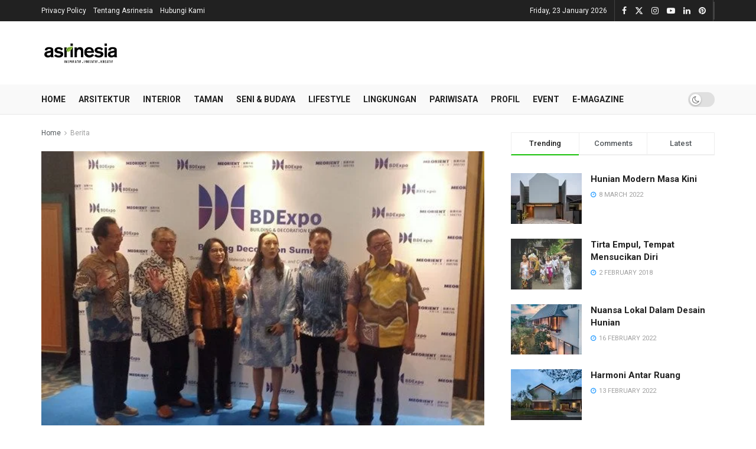

--- FILE ---
content_type: text/html; charset=UTF-8
request_url: https://asrinesia.com/building-decoration-summit/
body_size: 47822
content:
<!doctype html> <!--[if lt IE 7]><html class="no-js lt-ie9 lt-ie8 lt-ie7" lang="en-US" prefix="og: https://ogp.me/ns#"> <![endif]--> <!--[if IE 7]><html class="no-js lt-ie9 lt-ie8" lang="en-US" prefix="og: https://ogp.me/ns#"> <![endif]--> <!--[if IE 8]><html class="no-js lt-ie9" lang="en-US" prefix="og: https://ogp.me/ns#"> <![endif]--> <!--[if IE 9]><html class="no-js lt-ie10" lang="en-US" prefix="og: https://ogp.me/ns#"> <![endif]--> <!--[if gt IE 8]><!--><html class="no-js" lang="en-US" prefix="og: https://ogp.me/ns#"> <!--<![endif]--><head><meta http-equiv="Content-Type" content="text/html; charset=UTF-8" /><meta name='viewport' content='width=device-width, initial-scale=1, user-scalable=yes' /><link rel="profile" href="http://gmpg.org/xfn/11" /><link rel="pingback" href="https://asrinesia.com/xmlrpc.php" /><meta property="og:type" content="article"><meta property="og:title" content="Building Decoration Summit:"><meta property="og:site_name" content="asrinesia"><meta property="og:description" content="Asrinesia.com - Dukungan  investasi di bidang transportasi, energi terbarukan, manufaktur, dan proyek infrastruktur perumahan yang baik, akan membuat Industri konstruksi"><meta property="og:url" content="https://asrinesia.com/building-decoration-summit/"><meta property="og:locale" content="en_US"><meta property="og:image" content="https://asrinesia.com/wp-content/uploads/2023/10/aIMG20231011101142.jpg"><meta property="og:image:height" content="407"><meta property="og:image:width" content="586"><meta property="article:published_time" content="2023-10-11T23:37:44+07:00"><meta property="article:modified_time" content="2023-10-11T23:37:44+07:00"><meta property="article:section" content="Berita"><meta property="article:tag" content="BCI Central"><meta property="article:tag" content="Building Decoration Expo"><meta property="article:tag" content="Building Decoration Summit"><meta property="article:tag" content="China"><meta property="article:tag" content="Himpunan Desain Interior Indonesia Jakarta"><meta property="article:tag" content="Himpunan Management Ahli Konstruksi Indonesia"><meta property="article:tag" content="Ikatan Nasional Konsultan Indonesia"><meta property="article:tag" content="Ikatan Pengusaha Bahan Bangunan Indonesia"><meta property="article:tag" content="Meorient Exhibition International."><meta property="article:tag" content="MoU Signing Ceremonial"><meta name="twitter:card" content="summary_large_image"><meta name="twitter:title" content="Building Decoration Summit:"><meta name="twitter:description" content="Asrinesia.com - Dukungan  investasi di bidang transportasi, energi terbarukan, manufaktur, dan proyek infrastruktur perumahan yang baik, akan membuat Industri konstruksi"><meta name="twitter:url" content="https://asrinesia.com/building-decoration-summit/"><meta name="twitter:site" content=""><meta name="twitter:image" content="https://asrinesia.com/wp-content/uploads/2023/10/aIMG20231011101142.jpg"><meta name="twitter:image:width" content="586"><meta name="twitter:image:height" content="407"> <script defer src="[data-uri]"></script> <script defer src="[data-uri]"></script> <title>Building Decoration Summit: - asrinesia</title><meta name="description" content="Asrinesia.com - Dukungan  investasi di bidang transportasi, energi terbarukan, manufaktur, dan proyek infrastruktur perumahan yang baik, akan membuat Industri"/><meta name="robots" content="follow, index, max-snippet:-1, max-video-preview:-1, max-image-preview:large"/><link rel="canonical" href="https://asrinesia.com/building-decoration-summit/" /><meta property="og:locale" content="en_US" /><meta property="og:type" content="article" /><meta property="og:title" content="Building Decoration Summit: - asrinesia" /><meta property="og:description" content="Asrinesia.com - Dukungan  investasi di bidang transportasi, energi terbarukan, manufaktur, dan proyek infrastruktur perumahan yang baik, akan membuat Industri" /><meta property="og:url" content="https://asrinesia.com/building-decoration-summit/" /><meta property="og:site_name" content="Asrinesia" /><meta property="article:tag" content="BCI Central" /><meta property="article:tag" content="Building Decoration Expo" /><meta property="article:tag" content="Building Decoration Summit" /><meta property="article:tag" content="China" /><meta property="article:tag" content="Himpunan Desain Interior Indonesia Jakarta" /><meta property="article:tag" content="Himpunan Management Ahli Konstruksi Indonesia" /><meta property="article:tag" content="Ikatan Nasional Konsultan Indonesia" /><meta property="article:tag" content="Ikatan Pengusaha Bahan Bangunan Indonesia" /><meta property="article:tag" content="Meorient Exhibition International." /><meta property="article:tag" content="MoU Signing Ceremonial" /><meta property="article:section" content="Berita" /><meta property="og:image" content="https://asrinesia.com/wp-content/uploads/2023/10/aIMG20231011101142.jpg" /><meta property="og:image:secure_url" content="https://asrinesia.com/wp-content/uploads/2023/10/aIMG20231011101142.jpg" /><meta property="og:image:width" content="586" /><meta property="og:image:height" content="407" /><meta property="og:image:alt" content="Building Decoration Summit:" /><meta property="og:image:type" content="image/jpeg" /><meta property="article:published_time" content="2023-10-11T23:37:44+07:00" /><meta name="twitter:card" content="summary_large_image" /><meta name="twitter:title" content="Building Decoration Summit: - asrinesia" /><meta name="twitter:description" content="Asrinesia.com - Dukungan  investasi di bidang transportasi, energi terbarukan, manufaktur, dan proyek infrastruktur perumahan yang baik, akan membuat Industri" /><meta name="twitter:image" content="https://asrinesia.com/wp-content/uploads/2023/10/aIMG20231011101142.jpg" /><meta name="twitter:label1" content="Written by" /><meta name="twitter:data1" content="Didan Sardjono" /><meta name="twitter:label2" content="Time to read" /><meta name="twitter:data2" content="2 minutes" /> <script type="application/ld+json" class="rank-math-schema">{"@context":"https://schema.org","@graph":[{"@type":["Person","Organization"],"@id":"https://asrinesia.com/#person","name":"Asrinesia","logo":{"@type":"ImageObject","@id":"https://asrinesia.com/#logo","url":"https://asrinesia.com/wp-content/uploads/2021/11/asrinesia-favicon-1.png","contentUrl":"https://asrinesia.com/wp-content/uploads/2021/11/asrinesia-favicon-1.png","caption":"Asrinesia","inLanguage":"en-US","width":"512","height":"512"},"image":{"@type":"ImageObject","@id":"https://asrinesia.com/#logo","url":"https://asrinesia.com/wp-content/uploads/2021/11/asrinesia-favicon-1.png","contentUrl":"https://asrinesia.com/wp-content/uploads/2021/11/asrinesia-favicon-1.png","caption":"Asrinesia","inLanguage":"en-US","width":"512","height":"512"}},{"@type":"WebSite","@id":"https://asrinesia.com/#website","url":"https://asrinesia.com","name":"Asrinesia","alternateName":"Majalah Arsitektur Interior dan Taman","publisher":{"@id":"https://asrinesia.com/#person"},"inLanguage":"en-US"},{"@type":"ImageObject","@id":"https://asrinesia.com/wp-content/uploads/2023/10/aIMG20231011101142.jpg","url":"https://asrinesia.com/wp-content/uploads/2023/10/aIMG20231011101142.jpg","width":"586","height":"407","inLanguage":"en-US"},{"@type":"WebPage","@id":"https://asrinesia.com/building-decoration-summit/#webpage","url":"https://asrinesia.com/building-decoration-summit/","name":"Building Decoration Summit: - asrinesia","datePublished":"2023-10-11T23:37:44+07:00","dateModified":"2023-10-11T23:37:44+07:00","isPartOf":{"@id":"https://asrinesia.com/#website"},"primaryImageOfPage":{"@id":"https://asrinesia.com/wp-content/uploads/2023/10/aIMG20231011101142.jpg"},"inLanguage":"en-US"},{"@type":"Person","@id":"https://asrinesia.com/author/didan-sardjono/","name":"Didan Sardjono","url":"https://asrinesia.com/author/didan-sardjono/","image":{"@type":"ImageObject","@id":"https://secure.gravatar.com/avatar/9043c53ffdd2384b211be97d1fa0add07e0ec4e8aef15bd70376cbf5697297ea?s=96&amp;d=mm&amp;r=g","url":"https://secure.gravatar.com/avatar/9043c53ffdd2384b211be97d1fa0add07e0ec4e8aef15bd70376cbf5697297ea?s=96&amp;d=mm&amp;r=g","caption":"Didan Sardjono","inLanguage":"en-US"}},{"@type":"BlogPosting","headline":"Building Decoration Summit: - asrinesia","datePublished":"2023-10-11T23:37:44+07:00","dateModified":"2023-10-11T23:37:44+07:00","articleSection":"Berita","author":{"@id":"https://asrinesia.com/author/didan-sardjono/","name":"Didan Sardjono"},"publisher":{"@id":"https://asrinesia.com/#person"},"description":"Asrinesia.com - Dukungan \u00a0investasi di bidang transportasi, energi terbarukan, manufaktur, dan proyek infrastruktur perumahan yang baik, akan membuat Industri","name":"Building Decoration Summit: - asrinesia","@id":"https://asrinesia.com/building-decoration-summit/#richSnippet","isPartOf":{"@id":"https://asrinesia.com/building-decoration-summit/#webpage"},"image":{"@id":"https://asrinesia.com/wp-content/uploads/2023/10/aIMG20231011101142.jpg"},"inLanguage":"en-US","mainEntityOfPage":{"@id":"https://asrinesia.com/building-decoration-summit/#webpage"}}]}</script> <link rel='dns-prefetch' href='//www.googletagmanager.com' /><link rel='dns-prefetch' href='//fonts.googleapis.com' /><link rel='dns-prefetch' href='//pagead2.googlesyndication.com' /><link rel='preconnect' href='https://fonts.gstatic.com' /><link rel="alternate" type="application/rss+xml" title="asrinesia &raquo; Feed" href="https://asrinesia.com/feed/" /><link rel="alternate" type="application/rss+xml" title="asrinesia &raquo; Comments Feed" href="https://asrinesia.com/comments/feed/" /><link rel="alternate" type="text/calendar" title="asrinesia &raquo; iCal Feed" href="https://asrinesia.com/events/?ical=1" /><link rel="alternate" type="application/rss+xml" title="asrinesia &raquo; Building Decoration Summit: Comments Feed" href="https://asrinesia.com/building-decoration-summit/feed/" /><link rel="alternate" title="oEmbed (JSON)" type="application/json+oembed" href="https://asrinesia.com/wp-json/oembed/1.0/embed?url=https%3A%2F%2Fasrinesia.com%2Fbuilding-decoration-summit%2F" /><link rel="alternate" title="oEmbed (XML)" type="text/xml+oembed" href="https://asrinesia.com/wp-json/oembed/1.0/embed?url=https%3A%2F%2Fasrinesia.com%2Fbuilding-decoration-summit%2F&#038;format=xml" /><style id='wp-img-auto-sizes-contain-inline-css' type='text/css'>img:is([sizes=auto i],[sizes^="auto," i]){contain-intrinsic-size:3000px 1500px}
/*# sourceURL=wp-img-auto-sizes-contain-inline-css */</style><link rel='stylesheet' id='wp_bannerize_pro_slugwp-bannerize-admin-barcss-css' href='https://asrinesia.com/wp-content/cache/autoptimize/css/autoptimize_single_a36eaefe406198fceb6275009a6eeba6.css?ver=1.11.1' type='text/css' media='all' /><link rel='stylesheet' id='wp_bannerize_pro_slugwp-bannerizecss-css' href='https://asrinesia.com/wp-content/cache/autoptimize/css/autoptimize_single_a4b903e502d8ec453fc84733ac893e20.css?ver=1.11.1' type='text/css' media='all' /><style id='wp-emoji-styles-inline-css' type='text/css'>img.wp-smiley, img.emoji {
		display: inline !important;
		border: none !important;
		box-shadow: none !important;
		height: 1em !important;
		width: 1em !important;
		margin: 0 0.07em !important;
		vertical-align: -0.1em !important;
		background: none !important;
		padding: 0 !important;
	}
/*# sourceURL=wp-emoji-styles-inline-css */</style><link rel='stylesheet' id='jnews-faq-css' href='https://asrinesia.com/wp-content/cache/autoptimize/css/autoptimize_single_85f4ed116af53f2a19322e354590c0cf.css?ver=12.0.3' type='text/css' media='all' /><style id='wp-bannerize-block-style-inline-css' type='text/css'>/*# sourceURL=https://asrinesia.com/wp-content/plugins/wp-bannerize-pro/public/block/style-index.css */</style><link rel='stylesheet' id='gn-frontend-gnfollow-style-css' href='https://asrinesia.com/wp-content/plugins/gn-publisher/assets/css/gn-frontend-gnfollow.min.css?ver=1.5.26' type='text/css' media='all' /><link rel='stylesheet' id='tribe-events-v2-single-skeleton-css' href='https://asrinesia.com/wp-content/cache/autoptimize/css/autoptimize_single_7816200b8ee0ebe7d38d0b346de2b663.css?ver=6.15.14' type='text/css' media='all' /><link rel='stylesheet' id='tribe-events-v2-single-skeleton-full-css' href='https://asrinesia.com/wp-content/cache/autoptimize/css/autoptimize_single_b02b950ef2b84b63332f1161606b126c.css?ver=6.15.14' type='text/css' media='all' /><link rel='stylesheet' id='tec-events-elementor-widgets-base-styles-css' href='https://asrinesia.com/wp-content/cache/autoptimize/css/autoptimize_single_6fc7abd853ee796ccc1ea3dbd8e8cb5a.css?ver=6.15.14' type='text/css' media='all' /><link rel='stylesheet' id='jnews-parent-style-css' href='https://asrinesia.com/wp-content/themes/jnews/style.css?ver=6.9' type='text/css' media='all' /><link rel='stylesheet' id='elementor-frontend-css' href='https://asrinesia.com/wp-content/plugins/elementor/assets/css/frontend.min.css?ver=3.34.2' type='text/css' media='all' /><link rel='stylesheet' id='dflip-style-css' href='https://asrinesia.com/wp-content/plugins/3d-flipbook-dflip-lite/assets/css/dflip.min.css?ver=2.4.20' type='text/css' media='all' /><link rel='stylesheet' id='jeg_customizer_font-css' href='//fonts.googleapis.com/css?family=Roboto%3Aregular%2C500%2C700%2C500%2Cregular&#038;display=swap&#038;ver=1.3.2' type='text/css' media='all' /><link rel='stylesheet' id='font-awesome-css' href='https://asrinesia.com/wp-content/plugins/elementor/assets/lib/font-awesome/css/font-awesome.min.css?ver=4.7.0' type='text/css' media='all' /><link rel='stylesheet' id='jnews-frontend-css' href='https://asrinesia.com/wp-content/themes/jnews/assets/dist/frontend.min.css?ver=1.0.0' type='text/css' media='all' /><link rel='stylesheet' id='jnews-elementor-css' href='https://asrinesia.com/wp-content/cache/autoptimize/css/autoptimize_single_d3f72a23a4659d7c807ef226a63d313a.css?ver=1.0.0' type='text/css' media='all' /><link rel='stylesheet' id='jnews-style-css' href='https://asrinesia.com/wp-content/themes/jnews-child/style.css?ver=1.0.0' type='text/css' media='all' /><link rel='stylesheet' id='jnews-darkmode-css' href='https://asrinesia.com/wp-content/cache/autoptimize/css/autoptimize_single_c8c57a0dce3f85eefaf2b683a5ed8483.css?ver=1.0.0' type='text/css' media='all' /><link rel='stylesheet' id='eael-general-css' href='https://asrinesia.com/wp-content/plugins/essential-addons-for-elementor-lite/assets/front-end/css/view/general.min.css?ver=6.5.8' type='text/css' media='all' /><link rel='stylesheet' id='jnews-select-share-css' href='https://asrinesia.com/wp-content/cache/autoptimize/css/autoptimize_single_d8362094b258cbf05eff4954b9e53a06.css' type='text/css' media='all' /> <script defer type="text/javascript" src="https://asrinesia.com/wp-includes/js/jquery/jquery.min.js?ver=3.7.1" id="jquery-core-js"></script> <script defer type="text/javascript" src="https://asrinesia.com/wp-includes/js/jquery/jquery-migrate.min.js?ver=3.4.1" id="jquery-migrate-js"></script> 
 <script defer type="text/javascript" src="https://www.googletagmanager.com/gtag/js?id=G-DP9GR0W6ZB" id="google_gtagjs-js"></script> <script defer id="google_gtagjs-js-after" src="[data-uri]"></script> <link rel="https://api.w.org/" href="https://asrinesia.com/wp-json/" /><link rel="alternate" title="JSON" type="application/json" href="https://asrinesia.com/wp-json/wp/v2/posts/23423" /><link rel="EditURI" type="application/rsd+xml" title="RSD" href="https://asrinesia.com/xmlrpc.php?rsd" /><meta name="generator" content="WordPress 6.9" /><link rel='shortlink' href='https://asrinesia.com/?p=23423' /><meta name="generator" content="Site Kit by Google 1.170.0" /><meta name="tec-api-version" content="v1"><meta name="tec-api-origin" content="https://asrinesia.com"><link rel="alternate" href="https://asrinesia.com/wp-json/tribe/events/v1/" /><meta name="google-adsense-platform-account" content="ca-host-pub-2644536267352236"><meta name="google-adsense-platform-domain" content="sitekit.withgoogle.com"><meta name="generator" content="Elementor 3.34.2; features: additional_custom_breakpoints; settings: css_print_method-external, google_font-enabled, font_display-auto"> <script defer src="[data-uri]"></script> <style>.e-con.e-parent:nth-of-type(n+4):not(.e-lazyloaded):not(.e-no-lazyload),
				.e-con.e-parent:nth-of-type(n+4):not(.e-lazyloaded):not(.e-no-lazyload) * {
					background-image: none !important;
				}
				@media screen and (max-height: 1024px) {
					.e-con.e-parent:nth-of-type(n+3):not(.e-lazyloaded):not(.e-no-lazyload),
					.e-con.e-parent:nth-of-type(n+3):not(.e-lazyloaded):not(.e-no-lazyload) * {
						background-image: none !important;
					}
				}
				@media screen and (max-height: 640px) {
					.e-con.e-parent:nth-of-type(n+2):not(.e-lazyloaded):not(.e-no-lazyload),
					.e-con.e-parent:nth-of-type(n+2):not(.e-lazyloaded):not(.e-no-lazyload) * {
						background-image: none !important;
					}
				}</style> <script type="text/javascript" async="async" src="https://pagead2.googlesyndication.com/pagead/js/adsbygoogle.js?client=ca-pub-1162644323725041&amp;host=ca-host-pub-2644536267352236" crossorigin="anonymous"></script>  <script type='application/ld+json'>{"@context":"http:\/\/schema.org","@type":"Organization","@id":"https:\/\/asrinesia.com\/#organization","url":"https:\/\/asrinesia.com\/","name":"Asrinesia","logo":{"@type":"ImageObject","url":"https:\/\/www.asrinesia.com\/wp-content\/uploads\/2021\/10\/ASRINESIA-logo-500x150-1.png"},"sameAs":["https:\/\/www.facebook.com\/asrinesiaonline","https:\/\/twitter.com\/Maj_Asrinesia","https:\/\/www.instagram.com\/asrinesia\/","https:\/\/www.youtube.com\/channel\/UCqDq9BIMXiX_Z1M32mXTM4Q","https:\/\/www.linkedin.com\/company\/asrinesia","https:\/\/id.pinterest.com\/asrinesia"],"contactPoint":{"@type":"ContactPoint","telephone":"+6221-2232-6009","contactType":"customer service","areaServed":["ID"]}}</script> <script type='application/ld+json'>{"@context":"http:\/\/schema.org","@type":"WebSite","@id":"https:\/\/asrinesia.com\/#website","url":"https:\/\/asrinesia.com\/","name":"Asrinesia","potentialAction":{"@type":"SearchAction","target":"https:\/\/asrinesia.com\/?s={search_term_string}","query-input":"required name=search_term_string"}}</script> <link rel="icon" href="https://asrinesia.com/wp-content/uploads/2021/10/cropped-asrinesia-favicon-1-32x32.png" sizes="32x32" /><link rel="icon" href="https://asrinesia.com/wp-content/uploads/2021/10/cropped-asrinesia-favicon-1-192x192.png" sizes="192x192" /><link rel="apple-touch-icon" href="https://asrinesia.com/wp-content/uploads/2021/10/cropped-asrinesia-favicon-1-180x180.png" /><meta name="msapplication-TileImage" content="https://asrinesia.com/wp-content/uploads/2021/10/cropped-asrinesia-favicon-1-270x270.png" /><style id="jeg_dynamic_css" type="text/css" data-type="jeg_custom-css">.jeg_container, .jeg_content, .jeg_boxed .jeg_main .jeg_container, .jeg_autoload_separator { background-color : #ffffff; } body { --j-body-color : #53585c; --j-accent-color : #19c109; --j-heading-color : #212121; } body,.jeg_newsfeed_list .tns-outer .tns-controls button,.jeg_filter_button,.owl-carousel .owl-nav div,.jeg_readmore,.jeg_hero_style_7 .jeg_post_meta a,.widget_calendar thead th,.widget_calendar tfoot a,.jeg_socialcounter a,.entry-header .jeg_meta_like a,.entry-header .jeg_meta_comment a,.entry-header .jeg_meta_donation a,.entry-header .jeg_meta_bookmark a,.entry-content tbody tr:hover,.entry-content th,.jeg_splitpost_nav li:hover a,#breadcrumbs a,.jeg_author_socials a:hover,.jeg_footer_content a,.jeg_footer_bottom a,.jeg_cartcontent,.woocommerce .woocommerce-breadcrumb a { color : #53585c; } a, .jeg_menu_style_5>li>a:hover, .jeg_menu_style_5>li.sfHover>a, .jeg_menu_style_5>li.current-menu-item>a, .jeg_menu_style_5>li.current-menu-ancestor>a, .jeg_navbar .jeg_menu:not(.jeg_main_menu)>li>a:hover, .jeg_midbar .jeg_menu:not(.jeg_main_menu)>li>a:hover, .jeg_side_tabs li.active, .jeg_block_heading_5 strong, .jeg_block_heading_6 strong, .jeg_block_heading_7 strong, .jeg_block_heading_8 strong, .jeg_subcat_list li a:hover, .jeg_subcat_list li button:hover, .jeg_pl_lg_7 .jeg_thumb .jeg_post_category a, .jeg_pl_xs_2:before, .jeg_pl_xs_4 .jeg_postblock_content:before, .jeg_postblock .jeg_post_title a:hover, .jeg_hero_style_6 .jeg_post_title a:hover, .jeg_sidefeed .jeg_pl_xs_3 .jeg_post_title a:hover, .widget_jnews_popular .jeg_post_title a:hover, .jeg_meta_author a, .widget_archive li a:hover, .widget_pages li a:hover, .widget_meta li a:hover, .widget_recent_entries li a:hover, .widget_rss li a:hover, .widget_rss cite, .widget_categories li a:hover, .widget_categories li.current-cat>a, #breadcrumbs a:hover, .jeg_share_count .counts, .commentlist .bypostauthor>.comment-body>.comment-author>.fn, span.required, .jeg_review_title, .bestprice .price, .authorlink a:hover, .jeg_vertical_playlist .jeg_video_playlist_play_icon, .jeg_vertical_playlist .jeg_video_playlist_item.active .jeg_video_playlist_thumbnail:before, .jeg_horizontal_playlist .jeg_video_playlist_play, .woocommerce li.product .pricegroup .button, .widget_display_forums li a:hover, .widget_display_topics li:before, .widget_display_replies li:before, .widget_display_views li:before, .bbp-breadcrumb a:hover, .jeg_mobile_menu li.sfHover>a, .jeg_mobile_menu li a:hover, .split-template-6 .pagenum, .jeg_mobile_menu_style_5>li>a:hover, .jeg_mobile_menu_style_5>li.sfHover>a, .jeg_mobile_menu_style_5>li.current-menu-item>a, .jeg_mobile_menu_style_5>li.current-menu-ancestor>a, .jeg_mobile_menu.jeg_menu_dropdown li.open > div > a ,.jeg_menu_dropdown.language-swicher .sub-menu li a:hover { color : #19c109; } .jeg_menu_style_1>li>a:before, .jeg_menu_style_2>li>a:before, .jeg_menu_style_3>li>a:before, .jeg_side_toggle, .jeg_slide_caption .jeg_post_category a, .jeg_slider_type_1_wrapper .tns-controls button.tns-next, .jeg_block_heading_1 .jeg_block_title span, .jeg_block_heading_2 .jeg_block_title span, .jeg_block_heading_3, .jeg_block_heading_4 .jeg_block_title span, .jeg_block_heading_6:after, .jeg_pl_lg_box .jeg_post_category a, .jeg_pl_md_box .jeg_post_category a, .jeg_readmore:hover, .jeg_thumb .jeg_post_category a, .jeg_block_loadmore a:hover, .jeg_postblock.alt .jeg_block_loadmore a:hover, .jeg_block_loadmore a.active, .jeg_postblock_carousel_2 .jeg_post_category a, .jeg_heroblock .jeg_post_category a, .jeg_pagenav_1 .page_number.active, .jeg_pagenav_1 .page_number.active:hover, input[type="submit"], .btn, .button, .widget_tag_cloud a:hover, .popularpost_item:hover .jeg_post_title a:before, .jeg_splitpost_4 .page_nav, .jeg_splitpost_5 .page_nav, .jeg_post_via a:hover, .jeg_post_source a:hover, .jeg_post_tags a:hover, .comment-reply-title small a:before, .comment-reply-title small a:after, .jeg_storelist .productlink, .authorlink li.active a:before, .jeg_footer.dark .socials_widget:not(.nobg) a:hover .fa,.jeg_footer.dark .socials_widget:not(.nobg) a:hover > span.jeg-icon, div.jeg_breakingnews_title, .jeg_overlay_slider_bottom_wrapper .tns-controls button, .jeg_overlay_slider_bottom_wrapper .tns-controls button:hover, .jeg_vertical_playlist .jeg_video_playlist_current, .woocommerce span.onsale, .woocommerce #respond input#submit:hover, .woocommerce a.button:hover, .woocommerce button.button:hover, .woocommerce input.button:hover, .woocommerce #respond input#submit.alt, .woocommerce a.button.alt, .woocommerce button.button.alt, .woocommerce input.button.alt, .jeg_popup_post .caption, .jeg_footer.dark input[type="submit"], .jeg_footer.dark .btn, .jeg_footer.dark .button, .footer_widget.widget_tag_cloud a:hover, .jeg_inner_content .content-inner .jeg_post_category a:hover, #buddypress .standard-form button, #buddypress a.button, #buddypress input[type="submit"], #buddypress input[type="button"], #buddypress input[type="reset"], #buddypress ul.button-nav li a, #buddypress .generic-button a, #buddypress .generic-button button, #buddypress .comment-reply-link, #buddypress a.bp-title-button, #buddypress.buddypress-wrap .members-list li .user-update .activity-read-more a, div#buddypress .standard-form button:hover, div#buddypress a.button:hover, div#buddypress input[type="submit"]:hover, div#buddypress input[type="button"]:hover, div#buddypress input[type="reset"]:hover, div#buddypress ul.button-nav li a:hover, div#buddypress .generic-button a:hover, div#buddypress .generic-button button:hover, div#buddypress .comment-reply-link:hover, div#buddypress a.bp-title-button:hover, div#buddypress.buddypress-wrap .members-list li .user-update .activity-read-more a:hover, #buddypress #item-nav .item-list-tabs ul li a:before, .jeg_inner_content .jeg_meta_container .follow-wrapper a { background-color : #19c109; } .jeg_block_heading_7 .jeg_block_title span, .jeg_readmore:hover, .jeg_block_loadmore a:hover, .jeg_block_loadmore a.active, .jeg_pagenav_1 .page_number.active, .jeg_pagenav_1 .page_number.active:hover, .jeg_pagenav_3 .page_number:hover, .jeg_prevnext_post a:hover h3, .jeg_overlay_slider .jeg_post_category, .jeg_sidefeed .jeg_post.active, .jeg_vertical_playlist.jeg_vertical_playlist .jeg_video_playlist_item.active .jeg_video_playlist_thumbnail img, .jeg_horizontal_playlist .jeg_video_playlist_item.active { border-color : #19c109; } .jeg_tabpost_nav li.active, .woocommerce div.product .woocommerce-tabs ul.tabs li.active, .jeg_mobile_menu_style_1>li.current-menu-item a, .jeg_mobile_menu_style_1>li.current-menu-ancestor a, .jeg_mobile_menu_style_2>li.current-menu-item::after, .jeg_mobile_menu_style_2>li.current-menu-ancestor::after, .jeg_mobile_menu_style_3>li.current-menu-item::before, .jeg_mobile_menu_style_3>li.current-menu-ancestor::before { border-bottom-color : #19c109; } .jeg_post_share .jeg-icon svg { fill : #19c109; } h1,h2,h3,h4,h5,h6,.jeg_post_title a,.entry-header .jeg_post_title,.jeg_hero_style_7 .jeg_post_title a,.jeg_block_title,.jeg_splitpost_bar .current_title,.jeg_video_playlist_title,.gallery-caption,.jeg_push_notification_button>a.button { color : #212121; } .split-template-9 .pagenum, .split-template-10 .pagenum, .split-template-11 .pagenum, .split-template-12 .pagenum, .split-template-13 .pagenum, .split-template-15 .pagenum, .split-template-18 .pagenum, .split-template-20 .pagenum, .split-template-19 .current_title span, .split-template-20 .current_title span { background-color : #212121; } .jeg_topbar .jeg_nav_row, .jeg_topbar .jeg_search_no_expand .jeg_search_input { line-height : 36px; } .jeg_topbar .jeg_nav_row, .jeg_topbar .jeg_nav_icon { height : 36px; } .jeg_topbar .jeg_logo_img { max-height : 36px; } .jeg_midbar { height : 107px; } .jeg_midbar .jeg_logo_img { max-height : 107px; } .jeg_header .jeg_bottombar.jeg_navbar,.jeg_bottombar .jeg_nav_icon { height : 50px; } .jeg_header .jeg_bottombar.jeg_navbar, .jeg_header .jeg_bottombar .jeg_main_menu:not(.jeg_menu_style_1) > li > a, .jeg_header .jeg_bottombar .jeg_menu_style_1 > li, .jeg_header .jeg_bottombar .jeg_menu:not(.jeg_main_menu) > li > a { line-height : 50px; } .jeg_bottombar .jeg_logo_img { max-height : 50px; } .jeg_header .jeg_bottombar.jeg_navbar_wrapper:not(.jeg_navbar_boxed), .jeg_header .jeg_bottombar.jeg_navbar_boxed .jeg_nav_row { background : #f9f9f9; } .jeg_header .jeg_bottombar, .jeg_header .jeg_bottombar.jeg_navbar_dark, .jeg_bottombar.jeg_navbar_boxed .jeg_nav_row, .jeg_bottombar.jeg_navbar_dark.jeg_navbar_boxed .jeg_nav_row { border-top-width : 0px; } .jeg_header .socials_widget > a > i.fa:before { color : #f5f5f5; } .jeg_header .socials_widget.nobg > a > i > span.jeg-icon svg { fill : #f5f5f5; } .jeg_header .socials_widget.nobg > a > span.jeg-icon svg { fill : #f5f5f5; } .jeg_header .socials_widget > a > span.jeg-icon svg { fill : #f5f5f5; } .jeg_header .socials_widget > a > i > span.jeg-icon svg { fill : #f5f5f5; } .jeg_nav_search { width : 80%; } body,input,textarea,select,.chosen-container-single .chosen-single,.btn,.button { font-family: Roboto,Helvetica,Arial,sans-serif; } .jeg_header, .jeg_mobile_wrapper { font-family: Roboto,Helvetica,Arial,sans-serif; } .jeg_main_menu > li > a { font-family: Roboto,Helvetica,Arial,sans-serif; } .jeg_post_title, .entry-header .jeg_post_title, .jeg_single_tpl_2 .entry-header .jeg_post_title, .jeg_single_tpl_3 .entry-header .jeg_post_title, .jeg_single_tpl_6 .entry-header .jeg_post_title, .jeg_content .jeg_custom_title_wrapper .jeg_post_title { font-family: Roboto,Helvetica,Arial,sans-serif;font-weight : 500; font-style : normal; font-size: 30px; line-height: 40px;  } .jeg_post_excerpt p, .content-inner p { font-family: Roboto,Helvetica,Arial,sans-serif;font-weight : 400; font-style : normal;  }</style><style type="text/css">.no_thumbnail .jeg_thumb,
					.thumbnail-container.no_thumbnail {
					    display: none !important;
					}
					.jeg_search_result .jeg_pl_xs_3.no_thumbnail .jeg_postblock_content,
					.jeg_sidefeed .jeg_pl_xs_3.no_thumbnail .jeg_postblock_content,
					.jeg_pl_sm.no_thumbnail .jeg_postblock_content {
					    margin-left: 0;
					}
					.jeg_postblock_11 .no_thumbnail .jeg_postblock_content,
					.jeg_postblock_12 .no_thumbnail .jeg_postblock_content,
					.jeg_postblock_12.jeg_col_3o3 .no_thumbnail .jeg_postblock_content  {
					    margin-top: 0;
					}
					.jeg_postblock_15 .jeg_pl_md_box.no_thumbnail .jeg_postblock_content,
					.jeg_postblock_19 .jeg_pl_md_box.no_thumbnail .jeg_postblock_content,
					.jeg_postblock_24 .jeg_pl_md_box.no_thumbnail .jeg_postblock_content,
					.jeg_sidefeed .jeg_pl_md_box .jeg_postblock_content {
					    position: relative;
					}
					.jeg_postblock_carousel_2 .no_thumbnail .jeg_post_title a,
					.jeg_postblock_carousel_2 .no_thumbnail .jeg_post_title a:hover,
					.jeg_postblock_carousel_2 .no_thumbnail .jeg_post_meta .fa {
					    color: #212121 !important;
					} 
					.jnews-dark-mode .jeg_postblock_carousel_2 .no_thumbnail .jeg_post_title a,
					.jnews-dark-mode .jeg_postblock_carousel_2 .no_thumbnail .jeg_post_title a:hover,
					.jnews-dark-mode .jeg_postblock_carousel_2 .no_thumbnail .jeg_post_meta .fa {
					    color: #fff !important;
					}</style><style type="text/css" id="wp-custom-css">.mec-slider-t5-content.mec-event-grid-modern .mec-event-title {
font-size: 20px;
}

.jeg_share_button .jeg_btn-whatsapp {
    background: #25d366;
}

.mec-wrap .mec-event-countdown-style3 .mec-event-countdown-part2 img {
	width: 90%;
	display: block;
	padding-top: 50px;
}

.jeg_post_title {
overflow: hidden;
text-overflow: ellipsis;
display: -webkit-box;
-webkit-line-clamp: 2; /* number of lines to show */
-webkit-box-orient: vertical;
}

@media only screen and (max-width: 767px) {
  .custom_post_template h1.jeg_post_title, .entry-header .jeg_post_title {
    font-size: 20px !important;
  }
}

.jeg_readmore {
	display: none;
}</style></head><body class="wp-singular post-template-default single single-post postid-23423 single-format-standard wp-embed-responsive wp-theme-jnews wp-child-theme-jnews-child tribe-no-js jeg_toggle_light jeg_single_tpl_8 jnews jsc_normal elementor-default elementor-kit-5"><div class="jeg_ad jeg_ad_top jnews_header_top_ads"><div class='ads-wrapper  '></div></div><div class="jeg_viewport"><div class="jeg_header_wrapper"><div class="jeg_header_instagram_wrapper"></div><div class="jeg_header normal"><div class="jeg_topbar jeg_container jeg_navbar_wrapper dark"><div class="container"><div class="jeg_nav_row"><div class="jeg_nav_col jeg_nav_left  jeg_nav_grow"><div class="item_wrap jeg_nav_alignleft"><div class="jeg_nav_item"><ul class="jeg_menu jeg_top_menu"><li id="menu-item-14986" class="menu-item menu-item-type-post_type menu-item-object-page menu-item-14986"><a href="https://asrinesia.com/privacy-policy/">Privacy Policy</a></li><li id="menu-item-14987" class="menu-item menu-item-type-post_type menu-item-object-page menu-item-14987"><a href="https://asrinesia.com/tentang-asrinesia/">Tentang Asrinesia</a></li><li id="menu-item-15053" class="menu-item menu-item-type-post_type menu-item-object-page menu-item-15053"><a href="https://asrinesia.com/hubungi-kami/">Hubungi Kami</a></li></ul></div></div></div><div class="jeg_nav_col jeg_nav_center  jeg_nav_normal"><div class="item_wrap jeg_nav_aligncenter"><div class="jeg_nav_item jeg_top_date"> Friday, 23 January 2026</div><div
 class="jeg_nav_item socials_widget jeg_social_icon_block nobg"> <a href="https://www.facebook.com/asrinesiaonline" target='_blank' rel='external noopener nofollow'  aria-label="Find us on Facebook" class="jeg_facebook"><i class="fa fa-facebook"></i> </a><a href="https://twitter.com/Maj_Asrinesia" target='_blank' rel='external noopener nofollow'  aria-label="Find us on Twitter" class="jeg_twitter"><i class="fa fa-twitter"><span class="jeg-icon icon-twitter"><svg xmlns="http://www.w3.org/2000/svg" height="1em" viewBox="0 0 512 512"><path d="M389.2 48h70.6L305.6 224.2 487 464H345L233.7 318.6 106.5 464H35.8L200.7 275.5 26.8 48H172.4L272.9 180.9 389.2 48zM364.4 421.8h39.1L151.1 88h-42L364.4 421.8z"/></svg></span></i> </a><a href="https://www.instagram.com/asrinesia/" target='_blank' rel='external noopener nofollow'  aria-label="Find us on Instagram" class="jeg_instagram"><i class="fa fa-instagram"></i> </a><a href="https://www.youtube.com/channel/UCqDq9BIMXiX_Z1M32mXTM4Q" target='_blank' rel='external noopener nofollow'  aria-label="Find us on Youtube" class="jeg_youtube"><i class="fa fa-youtube-play"></i> </a><a href="https://www.linkedin.com/company/asrinesia" target='_blank' rel='external noopener nofollow'  aria-label="Find us on LinkedIn" class="jeg_linkedin"><i class="fa fa-linkedin"></i> </a><a href="https://id.pinterest.com/asrinesia" target='_blank' rel='external noopener nofollow'  aria-label="Find us on Pinterest" class="jeg_pinterest"><i class="fa fa-pinterest"></i> </a></div><div class="jeg_separator separator1"></div></div></div><div class="jeg_nav_col jeg_nav_right  jeg_nav_normal"><div class="item_wrap jeg_nav_alignright"><div class="jeg_separator separator2"></div></div></div></div></div></div><div class="jeg_midbar jeg_container jeg_navbar_wrapper normal"><div class="container"><div class="jeg_nav_row"><div class="jeg_nav_col jeg_nav_left jeg_nav_normal"><div class="item_wrap jeg_nav_alignleft"><div class="jeg_nav_item jeg_logo jeg_desktop_logo"><div class="site-title"> <a href="https://asrinesia.com/" aria-label="Visit Homepage" style="padding: 0px 0px 0px 0px;"> <img class='jeg_logo_img' src="https://asrinesia.com/wp-content/uploads/2025/07/ASRINESIA-logo-267x80-1-1.png" srcset="https://asrinesia.com/wp-content/uploads/2025/07/ASRINESIA-logo-267x80-1-1.png 1x, https://asrinesia.com/wp-content/uploads/2025/07/ASRINESIA-logo-267x80-1-1.png 2x" alt="asrinesia"data-light-src="https://asrinesia.com/wp-content/uploads/2025/07/ASRINESIA-logo-267x80-1-1.png" data-light-srcset="https://asrinesia.com/wp-content/uploads/2025/07/ASRINESIA-logo-267x80-1-1.png 1x, https://asrinesia.com/wp-content/uploads/2025/07/ASRINESIA-logo-267x80-1-1.png 2x" data-dark-src="https://asrinesia.com/wp-content/uploads/2021/10/LOGO-asrinesia-putih-hijau-03-276x54-1.png" data-dark-srcset="https://asrinesia.com/wp-content/uploads/2021/10/LOGO-asrinesia-putih-hijau-03-276x54-1.png 1x, https://asrinesia.com/wp-content/uploads/2021/10/LOGO-asrinesia-putih-hijau-03-768x150-1.png 2x"width="267" height="80"> </a></div></div></div></div><div class="jeg_nav_col jeg_nav_center jeg_nav_normal"><div class="item_wrap jeg_nav_alignright"></div></div><div class="jeg_nav_col jeg_nav_right jeg_nav_grow"><div class="item_wrap jeg_nav_alignright"></div></div></div></div></div><div class="jeg_bottombar jeg_navbar jeg_container jeg_navbar_wrapper jeg_navbar_normal jeg_navbar_normal"><div class="container"><div class="jeg_nav_row"><div class="jeg_nav_col jeg_nav_left jeg_nav_grow"><div class="item_wrap jeg_nav_alignleft"><div class="jeg_nav_item jeg_main_menu_wrapper"><div class="jeg_mainmenu_wrap"><ul class="jeg_menu jeg_main_menu jeg_menu_style_1" data-animation="animate"><li id="menu-item-29460" class="menu-item menu-item-type-custom menu-item-object-custom menu-item-home menu-item-29460 bgnav" data-item-row="default" ><a href="https://asrinesia.com/">Home</a></li><li id="menu-item-14865" class="menu-item menu-item-type-taxonomy menu-item-object-category menu-item-14865 bgnav" data-item-row="default" ><a href="https://asrinesia.com/category/arsitektur/">Arsitektur</a></li><li id="menu-item-14868" class="menu-item menu-item-type-taxonomy menu-item-object-category menu-item-14868 bgnav" data-item-row="default" ><a href="https://asrinesia.com/category/interior/">Interior</a></li><li id="menu-item-14872" class="menu-item menu-item-type-taxonomy menu-item-object-category menu-item-14872 bgnav" data-item-row="default" ><a href="https://asrinesia.com/category/taman/">Taman</a></li><li id="menu-item-14871" class="menu-item menu-item-type-taxonomy menu-item-object-category menu-item-14871 bgnav" data-item-row="default" ><a href="https://asrinesia.com/category/seni-budaya/">Seni &amp; Budaya</a></li><li id="menu-item-29227" class="menu-item menu-item-type-taxonomy menu-item-object-category menu-item-29227 bgnav" data-item-row="default" ><a href="https://asrinesia.com/category/lifestyle/">Lifestyle</a></li><li id="menu-item-14869" class="menu-item menu-item-type-taxonomy menu-item-object-category menu-item-14869 bgnav" data-item-row="default" ><a href="https://asrinesia.com/category/lingkungan/">Lingkungan</a></li><li id="menu-item-14870" class="menu-item menu-item-type-taxonomy menu-item-object-category menu-item-14870 bgnav" data-item-row="default" ><a href="https://asrinesia.com/category/pariwisata/">Pariwisata</a></li><li id="menu-item-18098" class="menu-item menu-item-type-taxonomy menu-item-object-category menu-item-18098 bgnav" data-item-row="default" ><a href="https://asrinesia.com/category/profil/">Profil</a></li><li id="menu-item-22443" class="menu-item menu-item-type-taxonomy menu-item-object-tribe_events_cat menu-item-22443 bgnav" data-item-row="default" ><a href="https://asrinesia.com/events/category/event/">Event</a></li><li id="menu-item-29228" class="menu-item menu-item-type-post_type menu-item-object-page menu-item-29228 bgnav" data-item-row="default" ><a href="https://asrinesia.com/asrinesia-emagazine/">E-Magazine</a></li></ul></div></div></div></div><div class="jeg_nav_col jeg_nav_center jeg_nav_normal"><div class="item_wrap jeg_nav_alignright"></div></div><div class="jeg_nav_col jeg_nav_right jeg_nav_normal"><div class="item_wrap jeg_nav_alignright"><div class="jeg_nav_item jeg_dark_mode"> <label class="dark_mode_switch"> <input aria-label="Dark mode toogle" type="checkbox" class="jeg_dark_mode_toggle" > <span class="slider round"></span> </label></div></div></div></div></div></div></div></div><div class="jeg_header_sticky"><div class="sticky_blankspace"></div><div class="jeg_header full"><div class="jeg_container"><div data-mode="fixed" class="jeg_stickybar jeg_navbar jeg_navbar_wrapper jeg_navbar_normal jeg_navbar_normal"><div class="container"><div class="jeg_nav_row"><div class="jeg_nav_col jeg_nav_left jeg_nav_grow"><div class="item_wrap jeg_nav_alignleft"><div class="jeg_nav_item jeg_logo"><div class="site-title"> <a href="https://asrinesia.com/" aria-label="Visit Homepage"> <img class='jeg_logo_img' src="https://asrinesia.com/wp-content/uploads/2025/07/ASRINESIA-logo-267x80-1-1.png" srcset="https://asrinesia.com/wp-content/uploads/2025/07/ASRINESIA-logo-267x80-1-1.png 1x, https://asrinesia.com/wp-content/uploads/2025/07/ASRINESIA-logo-267x80-1-1.png 2x" alt="asrinesia"data-light-src="https://asrinesia.com/wp-content/uploads/2025/07/ASRINESIA-logo-267x80-1-1.png" data-light-srcset="https://asrinesia.com/wp-content/uploads/2025/07/ASRINESIA-logo-267x80-1-1.png 1x, https://asrinesia.com/wp-content/uploads/2025/07/ASRINESIA-logo-267x80-1-1.png 2x" data-dark-src="https://asrinesia.com/wp-content/uploads/2021/10/LOGO-asrinesia-putih-hijau-03-276x54-1.png" data-dark-srcset="https://asrinesia.com/wp-content/uploads/2021/10/LOGO-asrinesia-putih-hijau-03-276x54-1.png 1x, https://asrinesia.com/wp-content/uploads/2021/10/LOGO-asrinesia-putih-hijau-03-768x150-1.png 2x"width="267" height="80"> </a></div></div><div class="jeg_nav_item jeg_main_menu_wrapper"><div class="jeg_mainmenu_wrap"><ul class="jeg_menu jeg_main_menu jeg_menu_style_1" data-animation="animate"><li id="menu-item-29460" class="menu-item menu-item-type-custom menu-item-object-custom menu-item-home menu-item-29460 bgnav" data-item-row="default" ><a href="https://asrinesia.com/">Home</a></li><li id="menu-item-14865" class="menu-item menu-item-type-taxonomy menu-item-object-category menu-item-14865 bgnav" data-item-row="default" ><a href="https://asrinesia.com/category/arsitektur/">Arsitektur</a></li><li id="menu-item-14868" class="menu-item menu-item-type-taxonomy menu-item-object-category menu-item-14868 bgnav" data-item-row="default" ><a href="https://asrinesia.com/category/interior/">Interior</a></li><li id="menu-item-14872" class="menu-item menu-item-type-taxonomy menu-item-object-category menu-item-14872 bgnav" data-item-row="default" ><a href="https://asrinesia.com/category/taman/">Taman</a></li><li id="menu-item-14871" class="menu-item menu-item-type-taxonomy menu-item-object-category menu-item-14871 bgnav" data-item-row="default" ><a href="https://asrinesia.com/category/seni-budaya/">Seni &amp; Budaya</a></li><li id="menu-item-29227" class="menu-item menu-item-type-taxonomy menu-item-object-category menu-item-29227 bgnav" data-item-row="default" ><a href="https://asrinesia.com/category/lifestyle/">Lifestyle</a></li><li id="menu-item-14869" class="menu-item menu-item-type-taxonomy menu-item-object-category menu-item-14869 bgnav" data-item-row="default" ><a href="https://asrinesia.com/category/lingkungan/">Lingkungan</a></li><li id="menu-item-14870" class="menu-item menu-item-type-taxonomy menu-item-object-category menu-item-14870 bgnav" data-item-row="default" ><a href="https://asrinesia.com/category/pariwisata/">Pariwisata</a></li><li id="menu-item-18098" class="menu-item menu-item-type-taxonomy menu-item-object-category menu-item-18098 bgnav" data-item-row="default" ><a href="https://asrinesia.com/category/profil/">Profil</a></li><li id="menu-item-22443" class="menu-item menu-item-type-taxonomy menu-item-object-tribe_events_cat menu-item-22443 bgnav" data-item-row="default" ><a href="https://asrinesia.com/events/category/event/">Event</a></li><li id="menu-item-29228" class="menu-item menu-item-type-post_type menu-item-object-page menu-item-29228 bgnav" data-item-row="default" ><a href="https://asrinesia.com/asrinesia-emagazine/">E-Magazine</a></li></ul></div></div></div></div><div class="jeg_nav_col jeg_nav_center jeg_nav_normal"><div class="item_wrap jeg_nav_aligncenter"><div class="jeg_nav_item jeg_nav_search"><div class="jeg_search_wrapper jeg_search_no_expand round"> <a href="#" class="jeg_search_toggle"><i class="fa fa-search"></i></a><form action="https://asrinesia.com/" method="get" class="jeg_search_form" target="_top"> <input name="s" class="jeg_search_input" placeholder="Search..." type="text" value="" autocomplete="off"> <button aria-label="Search Button" type="submit" class="jeg_search_button btn"><i class="fa fa-search"></i></button></form><div class="jeg_search_result jeg_search_hide with_result"><div class="search-result-wrapper"></div><div class="search-link search-noresult"> No Result</div><div class="search-link search-all-button"> <i class="fa fa-search"></i> View All Result</div></div></div></div></div></div><div class="jeg_nav_col jeg_nav_right jeg_nav_normal"><div class="item_wrap jeg_nav_alignright"><div class="jeg_nav_item jeg_dark_mode"> <label class="dark_mode_switch"> <input aria-label="Dark mode toogle" type="checkbox" class="jeg_dark_mode_toggle" > <span class="slider round"></span> </label></div></div></div></div></div></div></div></div></div><div class="jeg_navbar_mobile_wrapper"><div class="jeg_navbar_mobile" data-mode="fixed"><div class="jeg_mobile_bottombar jeg_mobile_midbar jeg_container dark"><div class="container"><div class="jeg_nav_row"><div class="jeg_nav_col jeg_nav_left jeg_nav_normal"><div class="item_wrap jeg_nav_alignleft"><div class="jeg_nav_item"> <a href="#" aria-label="Show Menu" class="toggle_btn jeg_mobile_toggle"><i class="fa fa-bars"></i></a></div></div></div><div class="jeg_nav_col jeg_nav_center jeg_nav_grow"><div class="item_wrap jeg_nav_aligncenter"><div class="jeg_nav_item jeg_mobile_logo"><div class="site-title"> <a href="https://asrinesia.com/" aria-label="Visit Homepage"> <img class='jeg_logo_img' src="https://asrinesia.com/wp-content/uploads/2021/10/LOGO-asrinesia-putih-hijau-03-276x54-1.png" srcset="https://asrinesia.com/wp-content/uploads/2021/10/LOGO-asrinesia-putih-hijau-03-276x54-1.png 1x, https://asrinesia.com/wp-content/uploads/2021/10/LOGO-asrinesia-putih-hijau-03-768x150-1.png 2x" alt="asrinesia"data-light-src="https://asrinesia.com/wp-content/uploads/2021/10/LOGO-asrinesia-putih-hijau-03-276x54-1.png" data-light-srcset="https://asrinesia.com/wp-content/uploads/2021/10/LOGO-asrinesia-putih-hijau-03-276x54-1.png 1x, https://asrinesia.com/wp-content/uploads/2021/10/LOGO-asrinesia-putih-hijau-03-768x150-1.png 2x" data-dark-src="https://asrinesia.com/wp-content/uploads/2021/10/LOGO-asrinesia-putih-hijau-03-276x54-1.png" data-dark-srcset="https://asrinesia.com/wp-content/uploads/2021/10/LOGO-asrinesia-putih-hijau-03-276x54-1.png 1x, https://asrinesia.com/wp-content/uploads/2021/10/LOGO-asrinesia-putih-hijau-03-768x150-1.png 2x"width="276" height="54"> </a></div></div></div></div><div class="jeg_nav_col jeg_nav_right jeg_nav_normal"><div class="item_wrap jeg_nav_alignright"><div class="jeg_nav_item jeg_search_wrapper jeg_search_popup_expand"> <a href="#" aria-label="Search Button" class="jeg_search_toggle"><i class="fa fa-search"></i></a><form action="https://asrinesia.com/" method="get" class="jeg_search_form" target="_top"> <input name="s" class="jeg_search_input" placeholder="Search..." type="text" value="" autocomplete="off"> <button aria-label="Search Button" type="submit" class="jeg_search_button btn"><i class="fa fa-search"></i></button></form><div class="jeg_search_result jeg_search_hide with_result"><div class="search-result-wrapper"></div><div class="search-link search-noresult"> No Result</div><div class="search-link search-all-button"> <i class="fa fa-search"></i> View All Result</div></div></div></div></div></div></div></div></div><div class="sticky_blankspace" style="height: 60px;"></div></div><div class="jeg_ad jeg_ad_top jnews_header_bottom_ads"><div class='ads-wrapper  '></div></div><div class="post-wrapper"><div class="post-wrap" ><div class="jeg_main "><div class="jeg_container"><div class="jeg_content jeg_singlepage"><div class="container"><div class="jeg_ad jeg_article_top jnews_article_top_ads"><div class='ads-wrapper  '></div></div><div class="row"><div class="jeg_main_content col-md-8"><div class="jeg_inner_content"><div class="jeg_breadcrumbs jeg_breadcrumb_container"><div id="breadcrumbs"><span class=""> <a href="https://asrinesia.com">Home</a> </span><i class="fa fa-angle-right"></i><span class="breadcrumb_last_link"> <a href="https://asrinesia.com/category/berita/">Berita</a> </span></div></div><div  class="jeg_featured featured_image "><a href="https://asrinesia.com/wp-content/uploads/2023/10/aIMG20231011101142.jpg"><div class="thumbnail-container animate-lazy" style="padding-bottom:63.993%"><img fetchpriority="high" width="586" height="375" src="https://asrinesia.com/wp-content/themes/jnews/assets/img/jeg-empty.png" class="attachment-jnews-750x375 size-jnews-750x375 lazyload wp-post-image" alt="Building Decoration Summit:" decoding="async" data-src="https://asrinesia.com/wp-content/uploads/2023/10/aIMG20231011101142-586x375.jpg" data-srcset="" data-sizes="auto" data-expand="700" /></div></a></div><div class="entry-header"><h1 class="jeg_post_title">Building Decoration Summit:</h1><h2 class="jeg_post_subtitle">Wadah Tepercaya untuk Inovasi Industri Sektor Bangunan dan Dekorasi</h2><div class="jeg_meta_container"><div class="jeg_post_meta jeg_post_meta_1"><div class="meta_left"><div class="jeg_meta_author"> <img alt='Didan Sardjono' src='https://secure.gravatar.com/avatar/9043c53ffdd2384b211be97d1fa0add07e0ec4e8aef15bd70376cbf5697297ea?s=80&#038;d=mm&#038;r=g' srcset='https://secure.gravatar.com/avatar/9043c53ffdd2384b211be97d1fa0add07e0ec4e8aef15bd70376cbf5697297ea?s=160&#038;d=mm&#038;r=g 2x' class='avatar avatar-80 photo' height='80' width='80' decoding='async'/> <span class="meta_text">by</span> <a href="https://asrinesia.com/author/didan-sardjono/">Didan Sardjono</a></div><div class="jeg_meta_date"> <a href="https://asrinesia.com/building-decoration-summit/">11 October 2023</a></div><div class="jeg_meta_category"> <span><span class="meta_text">in</span> <a href="https://asrinesia.com/category/berita/" rel="category tag">Berita</a> </span></div></div><div class="meta_right"><div class="jeg_meta_comment"><a href="https://asrinesia.com/building-decoration-summit/#comments"><i
 class="fa fa-comment-o"></i> 0</a></div></div></div></div></div><div class="jeg_ad jeg_article jnews_content_top_ads "><div class='ads-wrapper  '></div></div><div class="jeg_share_top_container"><div class="jeg_share_button clearfix"><div class="jeg_share_stats"><div class="jeg_views_count"><div class="counts">123</div> <span class="sharetext">VIEWS</span></div></div><div class="jeg_sharelist"> <a href="http://www.facebook.com/sharer.php?u=https%3A%2F%2Fasrinesia.com%2Fbuilding-decoration-summit%2F" rel='nofollow' aria-label='Share on Facebook' class="jeg_btn-facebook expanded"><i class="fa fa-facebook-official"></i><span>Share on Facebook</span></a><a href="https://twitter.com/intent/tweet?text=Building%20Decoration%20Summit%3A%20via%20%40Maj_Asrinesia&url=https%3A%2F%2Fasrinesia.com%2Fbuilding-decoration-summit%2F" rel='nofollow' aria-label='Share on Twitter' class="jeg_btn-twitter "><i class="fa fa-twitter"><svg xmlns="http://www.w3.org/2000/svg" height="1em" viewBox="0 0 512 512"><path d="M389.2 48h70.6L305.6 224.2 487 464H345L233.7 318.6 106.5 464H35.8L200.7 275.5 26.8 48H172.4L272.9 180.9 389.2 48zM364.4 421.8h39.1L151.1 88h-42L364.4 421.8z"/></svg></i></a><a href="https://www.linkedin.com/shareArticle?url=https%3A%2F%2Fasrinesia.com%2Fbuilding-decoration-summit%2F&title=Building%20Decoration%20Summit%3A" rel='nofollow' aria-label='Share on Linkedin' class="jeg_btn-linkedin "><i class="fa fa-linkedin"></i></a><a href="https://www.pinterest.com/pin/create/bookmarklet/?pinFave=1&url=https%3A%2F%2Fasrinesia.com%2Fbuilding-decoration-summit%2F&media=https://asrinesia.com/wp-content/uploads/2023/10/aIMG20231011101142.jpg&description=Building%20Decoration%20Summit%3A" rel='nofollow' aria-label='Share on Pinterest' class="jeg_btn-pinterest "><i class="fa fa-pinterest"></i></a><a href="//api.whatsapp.com/send?text=Building%20Decoration%20Summit%3A%0Ahttps%3A%2F%2Fasrinesia.com%2Fbuilding-decoration-summit%2F" rel='nofollow' aria-label='Share on Whatsapp' data-action="share/whatsapp/share"  class="jeg_btn-whatsapp "><i class="fa fa-whatsapp"></i></a><a href="https://telegram.me/share/url?url=https%3A%2F%2Fasrinesia.com%2Fbuilding-decoration-summit%2F&text=Building%20Decoration%20Summit%3A" rel='nofollow' aria-label='Share on Telegram' class="jeg_btn-telegram "><i class="fa fa-telegram"></i></a><a href="https://www.tumblr.com/widgets/share/tool?canonicalUrl=https%3A%2F%2Fasrinesia.com%2Fbuilding-decoration-summit%2F&title=Building%20Decoration%20Summit%3A" rel='nofollow' aria-label='Share on Tumblr' class="jeg_btn-tumbrl "><i class="fa fa-tumblr"></i></a><a href="http://www.stumbleupon.com/submit?url=https%3A%2F%2Fasrinesia.com%2Fbuilding-decoration-summit%2F&title=Building%20Decoration%20Summit%3A" rel='nofollow' aria-label='Share on Stumbleupon' class="jeg_btn-stumbleupon "><i class="fa fa-stumbleupon"></i></a><a href="https://social-plugins.line.me/lineit/share?url=https%3A%2F%2Fasrinesia.com%2Fbuilding-decoration-summit%2F&text=Building%20Decoration%20Summit%3A" rel='nofollow' aria-label='Share on Line' class="jeg_btn-line "><i class="fa fa-line"><svg xmlns="http://www.w3.org/2000/svg" height="1em" viewBox="0 0 512 512"><path d="M311 196.8v81.3c0 2.1-1.6 3.7-3.7 3.7h-13c-1.3 0-2.4-.7-3-1.5l-37.3-50.3v48.2c0 2.1-1.6 3.7-3.7 3.7h-13c-2.1 0-3.7-1.6-3.7-3.7V196.9c0-2.1 1.6-3.7 3.7-3.7h12.9c1.1 0 2.4 .6 3 1.6l37.3 50.3V196.9c0-2.1 1.6-3.7 3.7-3.7h13c2.1-.1 3.8 1.6 3.8 3.5zm-93.7-3.7h-13c-2.1 0-3.7 1.6-3.7 3.7v81.3c0 2.1 1.6 3.7 3.7 3.7h13c2.1 0 3.7-1.6 3.7-3.7V196.8c0-1.9-1.6-3.7-3.7-3.7zm-31.4 68.1H150.3V196.8c0-2.1-1.6-3.7-3.7-3.7h-13c-2.1 0-3.7 1.6-3.7 3.7v81.3c0 1 .3 1.8 1 2.5c.7 .6 1.5 1 2.5 1h52.2c2.1 0 3.7-1.6 3.7-3.7v-13c0-1.9-1.6-3.7-3.5-3.7zm193.7-68.1H327.3c-1.9 0-3.7 1.6-3.7 3.7v81.3c0 1.9 1.6 3.7 3.7 3.7h52.2c2.1 0 3.7-1.6 3.7-3.7V265c0-2.1-1.6-3.7-3.7-3.7H344V247.7h35.5c2.1 0 3.7-1.6 3.7-3.7V230.9c0-2.1-1.6-3.7-3.7-3.7H344V213.5h35.5c2.1 0 3.7-1.6 3.7-3.7v-13c-.1-1.9-1.7-3.7-3.7-3.7zM512 93.4V419.4c-.1 51.2-42.1 92.7-93.4 92.6H92.6C41.4 511.9-.1 469.8 0 418.6V92.6C.1 41.4 42.2-.1 93.4 0H419.4c51.2 .1 92.7 42.1 92.6 93.4zM441.6 233.5c0-83.4-83.7-151.3-186.4-151.3s-186.4 67.9-186.4 151.3c0 74.7 66.3 137.4 155.9 149.3c21.8 4.7 19.3 12.7 14.4 42.1c-.8 4.7-3.8 18.4 16.1 10.1s107.3-63.2 146.5-108.2c27-29.7 39.9-59.8 39.9-93.1z"/></svg></i></a><a href="https://quickchart.io/qr?size=400&text=https%3A%2F%2Fasrinesia.com%2Fbuilding-decoration-summit%2F" rel='nofollow' aria-label='Share on Wechat' class="jeg_btn-wechat "><i class="fa fa-wechat"></i></a></div></div></div><div class="entry-content no-share"><div class="jeg_share_button share-float jeg_sticky_share clearfix share-monocrhome"><div class="jeg_share_float_container"></div></div><div class="content-inner "><p><strong>Asrinesia.com</strong> &#8211; Dukungan  investasi di bidang transportasi, energi terbarukan, manufaktur, dan proyek infrastruktur perumahan yang baik, akan membuat Industri konstruksi di Indonesia diperkirakan akan tumbuh sebesar 4,5% pada tahun 2024.</p><p>Sumber BCI Central menyatakan, sektor-sektor utama dalam pasar konstruksi Indonesia adalah konstruksi komersial, konstruksi industri, konstruksi infrastruktur, konstruksi energi dan utilitas, konstruksi institusi, dan konstruksi perumahan.</p><p>Berfokus pada pembangunan infrastruktur dasar, mulai dari penyediaan air minum, listrik hingga pengelolaan sampah. Rencananya pembangunan tahap II tahun 2025-2029 akan berfokus pada pengembangan kawasan inti, seperti sarana transportasi umum baik primer maupun sekunder. Sedangkan pembangunan tahap III tahun 2030-2034 meliputi pengembangan kawasan industri dan sektor lainnya.</p><p>Rencana tersebut memerlukan kebutuhan yang tinggi akan produk bahan bangunan yang berkelanjutan. Berkaitan dengan hal tersebut,  Building Decoration Expo (BDExpo) yang hadir sejak tahun 2022 adalah pameran dagang untuk bahan bangunan dan dekorasi dari China, yang diselenggarakan oleh Meorient Exhibition International.</p><p>BDExpo sendiri bertujuan memperkenalkan peserta yang berasal dari negara Tiongkok dengan pelaku industri bahan bangunan dan dekorasi dalam negeri untuk menjajaki komunikasi bisnis antar perusahaan.</p><p>Keuntungan lain yang didapat dari acara ini adalah memperluas jaringan kerja sama dan informasi terbaru terkait produk dan teknologi. BDExpo menstimulasi para pemain industri bahan bangunan dan dekorasi untuk mengembangkan bisnisnya lewat produk-produk berkualitas dengan harga terbaik dari produsen China.</p><p>Nantinya, pameran yang akan dilakukan pada  November  2023 mendatang akan menghadirkan 500+ supplier terverifikasi dari China dan lebih dari 2.000 produk berkualitas. Produk bahan bangunan dan dekorasi yang didatangkan mencakup <em>architecture material, hardware tools, furniture &amp; accessories, bathroom</em> <em>equipment, lighting, </em>sampai <em>kitchen equipment.</em></p><p>BDExpo mengundang berbagai kalangan mulai dari arsitek, profesional desain, konsultan konstruksi, kontraktor, pengembang, hingga pelaku bisnis di Indonesia untuk mengeksplorasi produk dan menjalin kerja sama bisnis di pameran dagang terbesar untuk bahan bangunan dan dekorasi ini.</p><p><img decoding="async" class="alignnone wp-image-23425 size-full" src="https://www.asrinesia.com/wp-content/uploads/2023/10/aIMG20231011100519.jpg" alt="aIMG20231011100519" width="700" height="525" srcset="https://asrinesia.com/wp-content/uploads/2023/10/aIMG20231011100519.jpg 700w, https://asrinesia.com/wp-content/uploads/2023/10/aIMG20231011100519-300x225.jpg 300w, https://asrinesia.com/wp-content/uploads/2023/10/aIMG20231011100519-560x420.jpg 560w" sizes="(max-width: 700px) 100vw, 700px" /></p><p>Sebelum expo, diadakan acara Building Decoration Summit yang diselenggarakan di Ballroom Kridangga Hotel Century Park Jakarta (11/10/2023). Acara ini mendapat dukungan dari berbagai asosiasi resmi seperti Ikatan Nasional Konsultan Indonesia (INKINDO), Himpunan Management Ahli Konstruksi Indonesia (HAMKI), Ikatan Pengusaha Bahan Bangunan Indonesia (IPBBI), dan Himpunan Desain Interior Indonesia Jakarta.</p><p>Bukan hanya itu, acara ini juga mencakup MoU Signing Ceremonial antara Meorient Exhibition International dengan asosiasi-asosiasi terkait.</p><p>&#8220;Mengusung tema “<strong>Produk Bahan Bangunan Berkelanjutan untuk Mendorong Percepatan Pembangunan Infrastruktur Indonesia</strong>”, acara Summit ini  diisi dengan berbagai sesi menarik dari para ahlinya. Mulai dari pembahasan terkait pengadaan dan manajemen sumber daya untuk proyek, pengendalian pelayanan konsultasi produk dan jasa di bidang konstruksi sampai dunia distributor bahan bangunan.” ungkap Larissa Zhou, General Manager Meorient Exhibition International.</p><p><strong> </strong></p><p><strong> </strong></p><p>&nbsp;</p><div class="jeg_post_tags"><span>Tags:</span> <a href="https://asrinesia.com/tag/bci-central/" rel="tag">BCI Central</a><a href="https://asrinesia.com/tag/building-decoration-expo/" rel="tag">Building Decoration Expo</a><a href="https://asrinesia.com/tag/building-decoration-summit/" rel="tag">Building Decoration Summit</a><a href="https://asrinesia.com/tag/china/" rel="tag">China</a><a href="https://asrinesia.com/tag/himpunan-desain-interior-indonesia-jakarta/" rel="tag">Himpunan Desain Interior Indonesia Jakarta</a><a href="https://asrinesia.com/tag/himpunan-management-ahli-konstruksi-indonesia/" rel="tag">Himpunan Management Ahli Konstruksi Indonesia</a><a href="https://asrinesia.com/tag/ikatan-nasional-konsultan-indonesia/" rel="tag">Ikatan Nasional Konsultan Indonesia</a><a href="https://asrinesia.com/tag/ikatan-pengusaha-bahan-bangunan-indonesia/" rel="tag">Ikatan Pengusaha Bahan Bangunan Indonesia</a><a href="https://asrinesia.com/tag/meorient-exhibition-international/" rel="tag">Meorient Exhibition International.</a><a href="https://asrinesia.com/tag/mou-signing-ceremonial/" rel="tag">MoU Signing Ceremonial</a></div></div></div><div class="jeg_share_bottom_container"><div class="jeg_share_button share-bottom clearfix"><div class="jeg_sharelist"> <a href="http://www.facebook.com/sharer.php?u=https%3A%2F%2Fasrinesia.com%2Fbuilding-decoration-summit%2F" rel='nofollow' class="jeg_btn-facebook expanded"><i class="fa fa-facebook-official"></i><span>Share<span class="count">49</span></span></a><a href="https://twitter.com/intent/tweet?text=Building%20Decoration%20Summit%3A%20via%20%40Maj_Asrinesia&url=https%3A%2F%2Fasrinesia.com%2Fbuilding-decoration-summit%2F" rel='nofollow' class="jeg_btn-twitter expanded"><i class="fa fa-twitter"><svg xmlns="http://www.w3.org/2000/svg" height="1em" viewBox="0 0 512 512"><path d="M389.2 48h70.6L305.6 224.2 487 464H345L233.7 318.6 106.5 464H35.8L200.7 275.5 26.8 48H172.4L272.9 180.9 389.2 48zM364.4 421.8h39.1L151.1 88h-42L364.4 421.8z"/></svg></i><span>Tweet<span class="count">31</span></span></a><a href="https://www.linkedin.com/shareArticle?url=https%3A%2F%2Fasrinesia.com%2Fbuilding-decoration-summit%2F&title=Building%20Decoration%20Summit%3A" rel='nofollow' class="jeg_btn-linkedin expanded"><i class="fa fa-linkedin"></i><span>Share<span class="count">9</span></span></a><a href="https://www.pinterest.com/pin/create/bookmarklet/?pinFave=1&url=https%3A%2F%2Fasrinesia.com%2Fbuilding-decoration-summit%2F&media=https://asrinesia.com/wp-content/uploads/2023/10/aIMG20231011101142.jpg&description=Building%20Decoration%20Summit%3A" rel='nofollow' class="jeg_btn-pinterest expanded"><i class="fa fa-pinterest"></i><span>Pin<span class="count">11</span></span></a><a href="//api.whatsapp.com/send?text=Building%20Decoration%20Summit%3A%0Ahttps%3A%2F%2Fasrinesia.com%2Fbuilding-decoration-summit%2F" rel='nofollow' class="jeg_btn-whatsapp expanded"><i class="fa fa-whatsapp"></i><span>Send</span></a><a href="https://telegram.me/share/url?url=https%3A%2F%2Fasrinesia.com%2Fbuilding-decoration-summit%2F&text=Building%20Decoration%20Summit%3A" rel='nofollow' class="jeg_btn-telegram expanded"><i class="fa fa-telegram"></i><span>Share</span></a><a href="https://www.tumblr.com/widgets/share/tool?canonicalUrl=https%3A%2F%2Fasrinesia.com%2Fbuilding-decoration-summit%2F&title=Building%20Decoration%20Summit%3A" rel='nofollow' class="jeg_btn-tumbrl expanded"><i class="fa fa-tumblr"></i><span>Share</span></a><a href="http://www.stumbleupon.com/submit?url=https%3A%2F%2Fasrinesia.com%2Fbuilding-decoration-summit%2F&title=Building%20Decoration%20Summit%3A" rel='nofollow' class="jeg_btn-stumbleupon expanded"><i class="fa fa-stumbleupon"></i><span>Share<span class="count">1</span></span></a><a href="https://social-plugins.line.me/lineit/share?url=https%3A%2F%2Fasrinesia.com%2Fbuilding-decoration-summit%2F&text=Building%20Decoration%20Summit%3A" rel='nofollow' class="jeg_btn-line expanded"><i class="fa fa-line"><svg xmlns="http://www.w3.org/2000/svg" height="1em" viewBox="0 0 512 512"><path d="M311 196.8v81.3c0 2.1-1.6 3.7-3.7 3.7h-13c-1.3 0-2.4-.7-3-1.5l-37.3-50.3v48.2c0 2.1-1.6 3.7-3.7 3.7h-13c-2.1 0-3.7-1.6-3.7-3.7V196.9c0-2.1 1.6-3.7 3.7-3.7h12.9c1.1 0 2.4 .6 3 1.6l37.3 50.3V196.9c0-2.1 1.6-3.7 3.7-3.7h13c2.1-.1 3.8 1.6 3.8 3.5zm-93.7-3.7h-13c-2.1 0-3.7 1.6-3.7 3.7v81.3c0 2.1 1.6 3.7 3.7 3.7h13c2.1 0 3.7-1.6 3.7-3.7V196.8c0-1.9-1.6-3.7-3.7-3.7zm-31.4 68.1H150.3V196.8c0-2.1-1.6-3.7-3.7-3.7h-13c-2.1 0-3.7 1.6-3.7 3.7v81.3c0 1 .3 1.8 1 2.5c.7 .6 1.5 1 2.5 1h52.2c2.1 0 3.7-1.6 3.7-3.7v-13c0-1.9-1.6-3.7-3.5-3.7zm193.7-68.1H327.3c-1.9 0-3.7 1.6-3.7 3.7v81.3c0 1.9 1.6 3.7 3.7 3.7h52.2c2.1 0 3.7-1.6 3.7-3.7V265c0-2.1-1.6-3.7-3.7-3.7H344V247.7h35.5c2.1 0 3.7-1.6 3.7-3.7V230.9c0-2.1-1.6-3.7-3.7-3.7H344V213.5h35.5c2.1 0 3.7-1.6 3.7-3.7v-13c-.1-1.9-1.7-3.7-3.7-3.7zM512 93.4V419.4c-.1 51.2-42.1 92.7-93.4 92.6H92.6C41.4 511.9-.1 469.8 0 418.6V92.6C.1 41.4 42.2-.1 93.4 0H419.4c51.2 .1 92.7 42.1 92.6 93.4zM441.6 233.5c0-83.4-83.7-151.3-186.4-151.3s-186.4 67.9-186.4 151.3c0 74.7 66.3 137.4 155.9 149.3c21.8 4.7 19.3 12.7 14.4 42.1c-.8 4.7-3.8 18.4 16.1 10.1s107.3-63.2 146.5-108.2c27-29.7 39.9-59.8 39.9-93.1z"/></svg></i><span>Share</span></a><a href="https://quickchart.io/qr?size=400&text=https%3A%2F%2Fasrinesia.com%2Fbuilding-decoration-summit%2F" rel='nofollow' class="jeg_btn-wechat expanded"><i class="fa fa-wechat"></i><span>Share</span></a></div></div></div><div class="jeg_ad jeg_article jnews_content_bottom_ads "><div class='ads-wrapper  '></div></div><div class="jnews_prev_next_container"></div><div class="jnews_author_box_container "><div class="jeg_authorbox"><div class="jeg_author_image"> <img alt='Didan Sardjono' src='https://secure.gravatar.com/avatar/9043c53ffdd2384b211be97d1fa0add07e0ec4e8aef15bd70376cbf5697297ea?s=80&#038;d=mm&#038;r=g' srcset='https://secure.gravatar.com/avatar/9043c53ffdd2384b211be97d1fa0add07e0ec4e8aef15bd70376cbf5697297ea?s=160&#038;d=mm&#038;r=g 2x' class='avatar avatar-80 photo' height='80' width='80' decoding='async'/></div><div class="jeg_author_content"><h3 class="jeg_author_name"> <a href="https://asrinesia.com/author/didan-sardjono/"> Didan Sardjono </a></h3><p class="jeg_author_desc"></p><div class="jeg_author_socials"></div></div></div></div><div class="jnews_related_post_container"><div  class="jeg_postblock_22 jeg_postblock jeg_module_hook jeg_pagination_disable jeg_col_2o3 jnews_module_23423_0_6972c371e5639   " data-unique="jnews_module_23423_0_6972c371e5639"><div class="jeg_block_heading jeg_block_heading_5 jeg_subcat_right"><h3 class="jeg_block_title"><span>Tulisan <strong>Lainnya</strong></span></h3></div><div class="jeg_block_container"><div class="jeg_posts_wrap"><div class="jeg_posts jeg_load_more_flag"><article class="jeg_post jeg_pl_md_5 format-standard"><div class="jeg_thumb"> <a href="https://asrinesia.com/sinar-mas-land-luncurkan-program-royal-key-2026/" aria-label="Read article: Sinar Mas Land Luncurkan Program Royal Key 2026"><div class="thumbnail-container animate-lazy  size-715 "><img width="350" height="250" src="https://asrinesia.com/wp-content/themes/jnews/assets/img/jeg-empty.png" class="attachment-jnews-350x250 size-jnews-350x250 lazyload wp-post-image" alt="Sinar Mas Land Luncurkan Program Royal Key 2026" decoding="async" sizes="(max-width: 350px) 100vw, 350px" data-src="https://asrinesia.com/wp-content/uploads/2026/01/Foto-01-National-Program-Royal-Key-2026-350x250.jpg" data-srcset="https://asrinesia.com/wp-content/uploads/2026/01/Foto-01-National-Program-Royal-Key-2026-350x250.jpg 350w, https://asrinesia.com/wp-content/uploads/2026/01/Foto-01-National-Program-Royal-Key-2026-120x86.jpg 120w, https://asrinesia.com/wp-content/uploads/2026/01/Foto-01-National-Program-Royal-Key-2026-750x536.jpg 750w" data-sizes="auto" data-expand="700" /></div></a><div class="jeg_post_category"> <span><a href="https://asrinesia.com/category/berita/" class="category-berita">Berita</a></span></div></div><div class="jeg_postblock_content"><h3 class="jeg_post_title"> <a href="https://asrinesia.com/sinar-mas-land-luncurkan-program-royal-key-2026/">Sinar Mas Land Luncurkan Program Royal Key 2026</a></h3><div class="jeg_post_meta"><div class="jeg_meta_date"><a href="https://asrinesia.com/sinar-mas-land-luncurkan-program-royal-key-2026/" ><i class="fa fa-clock-o"></i> 23 January 2026</a></div></div></div></article><article class="jeg_post jeg_pl_md_5 format-standard"><div class="jeg_thumb"> <a href="https://asrinesia.com/amara-group-dan-koelnmesse-gmbh-umumkan-pameran/" aria-label="Read article: Amara Group dan Koelnmesse GmbH Umumkan Pameran"><div class="thumbnail-container animate-lazy  size-715 "><img width="350" height="250" src="https://asrinesia.com/wp-content/themes/jnews/assets/img/jeg-empty.png" class="attachment-jnews-350x250 size-jnews-350x250 lazyload wp-post-image" alt="Amara Group dan Koelnmesse GmbH Umumkan Pameran" decoding="async" sizes="(max-width: 350px) 100vw, 350px" data-src="https://asrinesia.com/wp-content/uploads/2026/01/IFMAC-WOODMAC_01-350x250.jpg" data-srcset="https://asrinesia.com/wp-content/uploads/2026/01/IFMAC-WOODMAC_01-350x250.jpg 350w, https://asrinesia.com/wp-content/uploads/2026/01/IFMAC-WOODMAC_01-120x86.jpg 120w, https://asrinesia.com/wp-content/uploads/2026/01/IFMAC-WOODMAC_01-750x536.jpg 750w" data-sizes="auto" data-expand="700" /></div></a><div class="jeg_post_category"> <span><a href="https://asrinesia.com/category/berita/" class="category-berita">Berita</a></span></div></div><div class="jeg_postblock_content"><h3 class="jeg_post_title"> <a href="https://asrinesia.com/amara-group-dan-koelnmesse-gmbh-umumkan-pameran/">Amara Group dan Koelnmesse GmbH Umumkan Pameran</a></h3><div class="jeg_post_meta"><div class="jeg_meta_date"><a href="https://asrinesia.com/amara-group-dan-koelnmesse-gmbh-umumkan-pameran/" ><i class="fa fa-clock-o"></i> 21 January 2026</a></div></div></div></article><article class="jeg_post jeg_pl_md_5 format-standard"><div class="jeg_thumb"> <a href="https://asrinesia.com/pertamina-ajak-publik-bergerak-bersama-dalam-transisi-energi/" aria-label="Read article: Pertamina Ajak Publik Bergerak Bersama dalam Transisi Energi"><div class="thumbnail-container animate-lazy  size-715 "><img width="350" height="250" src="https://asrinesia.com/wp-content/themes/jnews/assets/img/jeg-empty.png" class="attachment-jnews-350x250 size-jnews-350x250 lazyload wp-post-image" alt="Pertamina Ajak Publik Bergerak Bersama dalam Transisi Energi" decoding="async" sizes="(max-width: 350px) 100vw, 350px" data-src="https://asrinesia.com/wp-content/uploads/2026/01/6a134f59-5500-41d6-8c12-7c027e9fa4ad-350x250.jpg" data-srcset="https://asrinesia.com/wp-content/uploads/2026/01/6a134f59-5500-41d6-8c12-7c027e9fa4ad-350x250.jpg 350w, https://asrinesia.com/wp-content/uploads/2026/01/6a134f59-5500-41d6-8c12-7c027e9fa4ad-120x86.jpg 120w, https://asrinesia.com/wp-content/uploads/2026/01/6a134f59-5500-41d6-8c12-7c027e9fa4ad-750x536.jpg 750w" data-sizes="auto" data-expand="700" /></div></a><div class="jeg_post_category"> <span><a href="https://asrinesia.com/category/berita/" class="category-berita">Berita</a></span></div></div><div class="jeg_postblock_content"><h3 class="jeg_post_title"> <a href="https://asrinesia.com/pertamina-ajak-publik-bergerak-bersama-dalam-transisi-energi/">Pertamina Ajak Publik Bergerak Bersama dalam Transisi Energi</a></h3><div class="jeg_post_meta"><div class="jeg_meta_date"><a href="https://asrinesia.com/pertamina-ajak-publik-bergerak-bersama-dalam-transisi-energi/" ><i class="fa fa-clock-o"></i> 20 January 2026</a></div></div></div></article></div></div><div class='module-overlay'><div class='preloader_type preloader_dot'><div class="module-preloader jeg_preloader dot"> <span></span><span></span><span></span></div><div class="module-preloader jeg_preloader circle"><div class="jnews_preloader_circle_outer"><div class="jnews_preloader_circle_inner"></div></div></div><div class="module-preloader jeg_preloader square"><div class="jeg_square"><div class="jeg_square_inner"></div></div></div></div></div></div><div class="jeg_block_navigation"><div class='navigation_overlay'><div class='module-preloader jeg_preloader'><span></span><span></span><span></span></div></div></div> <script defer src="[data-uri]"></script> </div></div><div class="jnews_popup_post_container"></div><div class="jnews_comment_container"><div id="comments" class="comment-wrapper section"><span class='comment-login'>Please <a href='https://asrinesia.com/wp-login.php?redirect_to=https%3A%2F%2Fasrinesia.com%2F' class=''>login</a> to join discussion</span></div></div></div></div><div class="jeg_sidebar   col-md-4"><div class="widget widget_jnews_tab_post" id="jnews_tab_post-1"><div class="jeg_tabpost_widget"><ul class="jeg_tabpost_nav"><li data-tab-content="jeg_tabpost_1" class="active">Trending</li><li data-tab-content="jeg_tabpost_2">Comments</li><li data-tab-content="jeg_tabpost_3">Latest</li></ul><div class="jeg_tabpost_content"><div class="jeg_tabpost_item active" id="jeg_tabpost_1"><div class="jegwidgetpopular"><div class="jeg_post jeg_pl_sm format-standard"><div class="jeg_thumb"> <a href="https://asrinesia.com/hunian-modern-masa-kini/"><div class="thumbnail-container animate-lazy  size-715 "><img width="120" height="86" src="https://asrinesia.com/wp-content/themes/jnews/assets/img/jeg-empty.png" class="attachment-jnews-120x86 size-jnews-120x86 lazyload wp-post-image" alt="" decoding="async" sizes="(max-width: 120px) 100vw, 120px" data-src="https://asrinesia.com/wp-content/uploads/2021/04/KIE_RuangRona-Mekarwangi-02-120x86.jpg" data-srcset="https://asrinesia.com/wp-content/uploads/2021/04/KIE_RuangRona-Mekarwangi-02-120x86.jpg 120w, https://asrinesia.com/wp-content/uploads/2021/04/KIE_RuangRona-Mekarwangi-02-350x250.jpg 350w, https://asrinesia.com/wp-content/uploads/2021/04/KIE_RuangRona-Mekarwangi-02-750x536.jpg 750w" data-sizes="auto" data-expand="700" /></div></a></div><div class="jeg_postblock_content"><h3 class="jeg_post_title"><a property="url" href="https://asrinesia.com/hunian-modern-masa-kini/">Hunian Modern Masa Kini</a></h3><div class="jeg_post_meta"><div class="jeg_meta_date"><i class="fa fa-clock-o"></i> 8 March 2022</div></div></div></div><div class="jeg_post jeg_pl_sm format-standard"><div class="jeg_thumb"> <a href="https://asrinesia.com/tirta-empul-tempat-mensucikan-diri/"><div class="thumbnail-container animate-lazy  size-715 "><img width="120" height="86" src="https://asrinesia.com/wp-content/themes/jnews/assets/img/jeg-empty.png" class="attachment-jnews-120x86 size-jnews-120x86 lazyload wp-post-image" alt="Tirta Empul, Tempat Mensucikan Diri" decoding="async" sizes="(max-width: 120px) 100vw, 120px" data-src="https://asrinesia.com/wp-content/uploads/2018/02/Pariwisata-Tirta-Empul-Asrinesia-02-120x86.jpg" data-srcset="https://asrinesia.com/wp-content/uploads/2018/02/Pariwisata-Tirta-Empul-Asrinesia-02-120x86.jpg 120w, https://asrinesia.com/wp-content/uploads/2018/02/Pariwisata-Tirta-Empul-Asrinesia-02-350x250.jpg 350w" data-sizes="auto" data-expand="700" /></div></a></div><div class="jeg_postblock_content"><h3 class="jeg_post_title"><a property="url" href="https://asrinesia.com/tirta-empul-tempat-mensucikan-diri/">Tirta Empul, Tempat Mensucikan Diri</a></h3><div class="jeg_post_meta"><div class="jeg_meta_date"><i class="fa fa-clock-o"></i> 2 February 2018</div></div></div></div><div class="jeg_post jeg_pl_sm format-standard"><div class="jeg_thumb"> <a href="https://asrinesia.com/nuansa-lokal-dalam-desain-hunian/"><div class="thumbnail-container animate-lazy  size-715 "><img width="120" height="86" src="https://asrinesia.com/wp-content/themes/jnews/assets/img/jeg-empty.png" class="attachment-jnews-120x86 size-jnews-120x86 lazyload wp-post-image" alt="" decoding="async" sizes="(max-width: 120px) 100vw, 120px" data-src="https://asrinesia.com/wp-content/uploads/2020/11/20201025_095946-120x86.jpg" data-srcset="https://asrinesia.com/wp-content/uploads/2020/11/20201025_095946-120x86.jpg 120w, https://asrinesia.com/wp-content/uploads/2020/11/20201025_095946-350x250.jpg 350w, https://asrinesia.com/wp-content/uploads/2020/11/20201025_095946-750x536.jpg 750w" data-sizes="auto" data-expand="700" /></div></a></div><div class="jeg_postblock_content"><h3 class="jeg_post_title"><a property="url" href="https://asrinesia.com/nuansa-lokal-dalam-desain-hunian/">Nuansa Lokal Dalam Desain Hunian</a></h3><div class="jeg_post_meta"><div class="jeg_meta_date"><i class="fa fa-clock-o"></i> 16 February 2022</div></div></div></div><div class="jeg_post jeg_pl_sm format-standard"><div class="jeg_thumb"> <a href="https://asrinesia.com/harmoni-antar-ruang/"><div class="thumbnail-container animate-lazy  size-715 "><img width="120" height="86" src="https://asrinesia.com/wp-content/themes/jnews/assets/img/jeg-empty.png" class="attachment-jnews-120x86 size-jnews-120x86 lazyload wp-post-image" alt="" decoding="async" sizes="(max-width: 120px) 100vw, 120px" data-src="https://asrinesia.com/wp-content/uploads/2021/04/WP_2601-Edit-120x86.jpg" data-srcset="https://asrinesia.com/wp-content/uploads/2021/04/WP_2601-Edit-120x86.jpg 120w, https://asrinesia.com/wp-content/uploads/2021/04/WP_2601-Edit-350x250.jpg 350w, https://asrinesia.com/wp-content/uploads/2021/04/WP_2601-Edit-750x536.jpg 750w" data-sizes="auto" data-expand="700" /></div></a></div><div class="jeg_postblock_content"><h3 class="jeg_post_title"><a property="url" href="https://asrinesia.com/harmoni-antar-ruang/">Harmoni Antar Ruang</a></h3><div class="jeg_post_meta"><div class="jeg_meta_date"><i class="fa fa-clock-o"></i> 13 February 2022</div></div></div></div></div></div><div class="jeg_tabpost_item" id="jeg_tabpost_2"><div class="jegwidgetpopular"><div class="jeg_post jeg_pl_sm format-standard"><div class="jeg_thumb"> <a href="https://asrinesia.com/inovasi-terbaru-dari-king-koil-2/"><div class="thumbnail-container animate-lazy  size-715 "><img width="120" height="86" src="https://asrinesia.com/wp-content/themes/jnews/assets/img/jeg-empty.png" class="attachment-jnews-120x86 size-jnews-120x86 lazyload wp-post-image" alt="Inovasi Terbaru dari King Koil" decoding="async" sizes="(max-width: 120px) 100vw, 120px" data-src="https://asrinesia.com/wp-content/uploads/2024/10/aFH302205-120x86.jpg" data-srcset="https://asrinesia.com/wp-content/uploads/2024/10/aFH302205-120x86.jpg 120w, https://asrinesia.com/wp-content/uploads/2024/10/aFH302205-350x250.jpg 350w" data-sizes="auto" data-expand="700" /></div></a></div><div class="jeg_postblock_content"><h3 class="jeg_post_title"><a property="url" href="https://asrinesia.com/inovasi-terbaru-dari-king-koil-2/">King Koil Luncurkan Matras Berteknologi Tinggi</a></h3><div class="jeg_post_meta"><div class="jeg_meta_like"><i class="fa fa-comment-o"></i> 5</div></div></div></div><div class="jeg_post jeg_pl_sm format-standard"><div class="jeg_thumb"> <a href="https://asrinesia.com/fortress-inovasi-pintu-baja-berdurabilitas-tinggi/"><div class="thumbnail-container animate-lazy  size-715 "><img width="120" height="86" src="https://asrinesia.com/wp-content/themes/jnews/assets/img/jeg-empty.png" class="attachment-jnews-120x86 size-jnews-120x86 lazyload wp-post-image" alt="Fortress Inovasi Pintu Baja Berdurabilitas Tinggi" decoding="async" sizes="(max-width: 120px) 100vw, 120px" data-src="https://asrinesia.com/wp-content/uploads/2024/08/a24e3a496-f902-4d7d-b378-5041cdf04bc5-120x86.jpg" data-srcset="https://asrinesia.com/wp-content/uploads/2024/08/a24e3a496-f902-4d7d-b378-5041cdf04bc5-120x86.jpg 120w, https://asrinesia.com/wp-content/uploads/2024/08/a24e3a496-f902-4d7d-b378-5041cdf04bc5-350x250.jpg 350w" data-sizes="auto" data-expand="700" /></div></a></div><div class="jeg_postblock_content"><h3 class="jeg_post_title"><a property="url" href="https://asrinesia.com/fortress-inovasi-pintu-baja-berdurabilitas-tinggi/">Fortress Inovasi Pintu Baja Berdurabilitas Tinggi</a></h3><div class="jeg_post_meta"><div class="jeg_meta_like"><i class="fa fa-comment-o"></i> 4</div></div></div></div><div class="jeg_post jeg_pl_sm format-standard"><div class="jeg_thumb"> <a href="https://asrinesia.com/pt-summarecon-agung-tbk-kenalkan-kawasan-summarecon-tangerang/"><div class="thumbnail-container animate-lazy  size-715 "><img width="120" height="86" src="https://asrinesia.com/wp-content/themes/jnews/assets/img/jeg-empty.png" class="attachment-jnews-120x86 size-jnews-120x86 lazyload wp-post-image" alt="PT Summarecon Agung Tbk Kenalkan Kawasan Summarecon Tangerang" decoding="async" sizes="(max-width: 120px) 100vw, 120px" data-src="https://asrinesia.com/wp-content/uploads/2024/10/aFoto-Bersama-Press-Confrence-Summarecon-Tangerang-120x86.jpg" data-srcset="https://asrinesia.com/wp-content/uploads/2024/10/aFoto-Bersama-Press-Confrence-Summarecon-Tangerang-120x86.jpg 120w, https://asrinesia.com/wp-content/uploads/2024/10/aFoto-Bersama-Press-Confrence-Summarecon-Tangerang-350x250.jpg 350w" data-sizes="auto" data-expand="700" /></div></a></div><div class="jeg_postblock_content"><h3 class="jeg_post_title"><a property="url" href="https://asrinesia.com/pt-summarecon-agung-tbk-kenalkan-kawasan-summarecon-tangerang/">PT Summarecon Agung Tbk Kenalkan Kawasan Summarecon Tangerang</a></h3><div class="jeg_post_meta"><div class="jeg_meta_like"><i class="fa fa-comment-o"></i> 4</div></div></div></div><div class="jeg_post jeg_pl_sm format-standard"><div class="jeg_thumb"> <a href="https://asrinesia.com/icad-by-the-bay-2024-pamerkan-karya-seni-yang-terkurasi/"><div class="thumbnail-container animate-lazy  size-715 "><img width="120" height="86" src="https://asrinesia.com/wp-content/themes/jnews/assets/img/jeg-empty.png" class="attachment-jnews-120x86 size-jnews-120x86 lazyload wp-post-image" alt="ICAD by the Bay 2024, Pamerkan karya Seni yang Terkurasi" decoding="async" sizes="(max-width: 120px) 100vw, 120px" data-src="https://asrinesia.com/wp-content/uploads/2024/11/aICAD-BY-THE-BAY-0771-120x86.jpg" data-srcset="https://asrinesia.com/wp-content/uploads/2024/11/aICAD-BY-THE-BAY-0771-120x86.jpg 120w, https://asrinesia.com/wp-content/uploads/2024/11/aICAD-BY-THE-BAY-0771-350x250.jpg 350w" data-sizes="auto" data-expand="700" /></div></a></div><div class="jeg_postblock_content"><h3 class="jeg_post_title"><a property="url" href="https://asrinesia.com/icad-by-the-bay-2024-pamerkan-karya-seni-yang-terkurasi/">ICAD by the Bay 2024, Pamerkan karya Seni yang Terkurasi</a></h3><div class="jeg_post_meta"><div class="jeg_meta_like"><i class="fa fa-comment-o"></i> 4</div></div></div></div></div></div><div class="jeg_tabpost_item" id="jeg_tabpost_3"><div class="jegwidgetpopular"><div class="jeg_post jeg_pl_sm format-standard"><div class="jeg_thumb"> <a href="https://asrinesia.com/sinar-mas-land-luncurkan-program-royal-key-2026/"><div class="thumbnail-container animate-lazy  size-715 "><img width="120" height="86" src="https://asrinesia.com/wp-content/themes/jnews/assets/img/jeg-empty.png" class="attachment-jnews-120x86 size-jnews-120x86 lazyload wp-post-image" alt="Sinar Mas Land Luncurkan Program Royal Key 2026" decoding="async" sizes="(max-width: 120px) 100vw, 120px" data-src="https://asrinesia.com/wp-content/uploads/2026/01/Foto-01-National-Program-Royal-Key-2026-120x86.jpg" data-srcset="https://asrinesia.com/wp-content/uploads/2026/01/Foto-01-National-Program-Royal-Key-2026-120x86.jpg 120w, https://asrinesia.com/wp-content/uploads/2026/01/Foto-01-National-Program-Royal-Key-2026-350x250.jpg 350w, https://asrinesia.com/wp-content/uploads/2026/01/Foto-01-National-Program-Royal-Key-2026-750x536.jpg 750w" data-sizes="auto" data-expand="700" /></div></a></div><div class="jeg_postblock_content"><h3 class="jeg_post_title"><a property="url" href="https://asrinesia.com/sinar-mas-land-luncurkan-program-royal-key-2026/">Sinar Mas Land Luncurkan Program Royal Key 2026</a></h3><div class="jeg_post_meta"><div class="jeg_meta_like"><i class="fa fa-clock-o"></i> 23 January 2026</div></div></div></div><div class="jeg_post jeg_pl_sm format-standard"><div class="jeg_thumb"> <a href="https://asrinesia.com/amara-group-dan-koelnmesse-gmbh-umumkan-pameran/"><div class="thumbnail-container animate-lazy  size-715 "><img width="120" height="86" src="https://asrinesia.com/wp-content/themes/jnews/assets/img/jeg-empty.png" class="attachment-jnews-120x86 size-jnews-120x86 lazyload wp-post-image" alt="Amara Group dan Koelnmesse GmbH Umumkan Pameran" decoding="async" sizes="(max-width: 120px) 100vw, 120px" data-src="https://asrinesia.com/wp-content/uploads/2026/01/IFMAC-WOODMAC_01-120x86.jpg" data-srcset="https://asrinesia.com/wp-content/uploads/2026/01/IFMAC-WOODMAC_01-120x86.jpg 120w, https://asrinesia.com/wp-content/uploads/2026/01/IFMAC-WOODMAC_01-350x250.jpg 350w, https://asrinesia.com/wp-content/uploads/2026/01/IFMAC-WOODMAC_01-750x536.jpg 750w" data-sizes="auto" data-expand="700" /></div></a></div><div class="jeg_postblock_content"><h3 class="jeg_post_title"><a property="url" href="https://asrinesia.com/amara-group-dan-koelnmesse-gmbh-umumkan-pameran/">Amara Group dan Koelnmesse GmbH Umumkan Pameran</a></h3><div class="jeg_post_meta"><div class="jeg_meta_like"><i class="fa fa-clock-o"></i> 21 January 2026</div></div></div></div><div class="jeg_post jeg_pl_sm format-standard"><div class="jeg_thumb"> <a href="https://asrinesia.com/pertamina-ajak-publik-bergerak-bersama-dalam-transisi-energi/"><div class="thumbnail-container animate-lazy  size-715 "><img width="120" height="86" src="https://asrinesia.com/wp-content/themes/jnews/assets/img/jeg-empty.png" class="attachment-jnews-120x86 size-jnews-120x86 lazyload wp-post-image" alt="Pertamina Ajak Publik Bergerak Bersama dalam Transisi Energi" decoding="async" sizes="(max-width: 120px) 100vw, 120px" data-src="https://asrinesia.com/wp-content/uploads/2026/01/6a134f59-5500-41d6-8c12-7c027e9fa4ad-120x86.jpg" data-srcset="https://asrinesia.com/wp-content/uploads/2026/01/6a134f59-5500-41d6-8c12-7c027e9fa4ad-120x86.jpg 120w, https://asrinesia.com/wp-content/uploads/2026/01/6a134f59-5500-41d6-8c12-7c027e9fa4ad-350x250.jpg 350w, https://asrinesia.com/wp-content/uploads/2026/01/6a134f59-5500-41d6-8c12-7c027e9fa4ad-750x536.jpg 750w" data-sizes="auto" data-expand="700" /></div></a></div><div class="jeg_postblock_content"><h3 class="jeg_post_title"><a property="url" href="https://asrinesia.com/pertamina-ajak-publik-bergerak-bersama-dalam-transisi-energi/">Pertamina Ajak Publik Bergerak Bersama dalam Transisi Energi</a></h3><div class="jeg_post_meta"><div class="jeg_meta_like"><i class="fa fa-clock-o"></i> 20 January 2026</div></div></div></div><div class="jeg_post jeg_pl_sm format-standard"><div class="jeg_thumb"> <a href="https://asrinesia.com/nexthome-by-modena/"><div class="thumbnail-container animate-lazy  size-715 "><img width="120" height="86" src="https://asrinesia.com/wp-content/themes/jnews/assets/img/jeg-empty.png" class="attachment-jnews-120x86 size-jnews-120x86 lazyload wp-post-image" alt="NEXTHOME by MODENA" decoding="async" sizes="(max-width: 120px) 100vw, 120px" data-src="https://asrinesia.com/wp-content/uploads/2026/01/Mr.-Sung-Yong-Hong-Chief-Operating-Officer-MODENA-120x86.jpg" data-srcset="https://asrinesia.com/wp-content/uploads/2026/01/Mr.-Sung-Yong-Hong-Chief-Operating-Officer-MODENA-120x86.jpg 120w, https://asrinesia.com/wp-content/uploads/2026/01/Mr.-Sung-Yong-Hong-Chief-Operating-Officer-MODENA-350x250.jpg 350w, https://asrinesia.com/wp-content/uploads/2026/01/Mr.-Sung-Yong-Hong-Chief-Operating-Officer-MODENA-750x536.jpg 750w" data-sizes="auto" data-expand="700" /></div></a></div><div class="jeg_postblock_content"><h3 class="jeg_post_title"><a property="url" href="https://asrinesia.com/nexthome-by-modena/">NEXTHOME by MODENA</a></h3><div class="jeg_post_meta"><div class="jeg_meta_like"><i class="fa fa-clock-o"></i> 20 January 2026</div></div></div></div></div></div></div></div></div><div class="widget widget_jnews_module_block_19" id="jnews_module_block_19-1"><div  class="jeg_postblock_19 jeg_postblock jeg_module_hook jeg_pagination_disable jeg_col_1o3 jnews_module_23423_1_6972c371f04e2  normal " data-unique="jnews_module_23423_1_6972c371f04e2"><div class="jeg_block_heading jeg_block_heading_6 jeg_subcat_right"><h3 class="jeg_block_title"><span>Berita <strong>Terbaru</strong></span></h3></div><div class="jeg_block_container"><div class="jeg_posts"><article class="jeg_post jeg_pl_md_box format-standard"><div class="box_wrap"><div class="jeg_thumb"> <a href="https://asrinesia.com/icad-earth-society/" aria-label="Read article: ICAD, “EARTH SOCIETY”"><div class="thumbnail-container animate-lazy  size-715 "><img width="350" height="250" src="https://asrinesia.com/wp-content/themes/jnews/assets/img/jeg-empty.png" class="attachment-jnews-350x250 size-jnews-350x250 lazyload wp-post-image" alt="ICAD, “EARTH SOCIETY”" decoding="async" sizes="(max-width: 350px) 100vw, 350px" data-src="https://asrinesia.com/wp-content/uploads/2025/12/5-e1766990654751-350x250.jpg" data-srcset="https://asrinesia.com/wp-content/uploads/2025/12/5-e1766990654751-350x250.jpg 350w, https://asrinesia.com/wp-content/uploads/2025/12/5-e1766990654751-120x86.jpg 120w, https://asrinesia.com/wp-content/uploads/2025/12/5-e1766990654751-750x536.jpg 750w, https://asrinesia.com/wp-content/uploads/2025/12/5-e1766990654751-1140x815.jpg 1140w" data-sizes="auto" data-expand="700" /></div></a></div><div class="jeg_postblock_content"><h3 class="jeg_post_title"> <a href="https://asrinesia.com/icad-earth-society/">ICAD, “EARTH SOCIETY”</a></h3><div class="jeg_post_meta"><div class="jeg_meta_date"><a href="https://asrinesia.com/icad-earth-society/" ><i class="fa fa-clock-o"></i> 29 December 2025</a></div></div></div></div></article><div class="jeg_postsmall jeg_load_more_flag"><article class="jeg_post jeg_pl_sm format-standard"><div class="jeg_thumb"> <a href="https://asrinesia.com/zen-austerity-ketenangan-dalam-kompleksitas-rumah-manusia-modern/" aria-label="Read article: Zen Austerity: Ketenangan dalam Kompleksitas Rumah &#038; Manusia Modern"><div class="thumbnail-container animate-lazy  size-715 "><img width="120" height="86" src="https://asrinesia.com/wp-content/themes/jnews/assets/img/jeg-empty.png" class="attachment-jnews-120x86 size-jnews-120x86 lazyload wp-post-image" alt="Zen Austerity: Ketenangan dalam Kompleksitas Rumah &#038; Manusia Modern" decoding="async" sizes="(max-width: 120px) 100vw, 120px" data-src="https://asrinesia.com/wp-content/uploads/2025/12/01.-Zen-Austerity-Fasad-ConArch-Stduio-Arsitek-Jakarta-Solo-Surabaya-120x86.jpg" data-srcset="https://asrinesia.com/wp-content/uploads/2025/12/01.-Zen-Austerity-Fasad-ConArch-Stduio-Arsitek-Jakarta-Solo-Surabaya-120x86.jpg 120w, https://asrinesia.com/wp-content/uploads/2025/12/01.-Zen-Austerity-Fasad-ConArch-Stduio-Arsitek-Jakarta-Solo-Surabaya-350x250.jpg 350w, https://asrinesia.com/wp-content/uploads/2025/12/01.-Zen-Austerity-Fasad-ConArch-Stduio-Arsitek-Jakarta-Solo-Surabaya-750x536.jpg 750w" data-sizes="auto" data-expand="700" /></div></a></div><div class="jeg_postblock_content"><h3 class="jeg_post_title"> <a href="https://asrinesia.com/zen-austerity-ketenangan-dalam-kompleksitas-rumah-manusia-modern/">Zen Austerity: Ketenangan dalam Kompleksitas Rumah &#038; Manusia Modern</a></h3><div class="jeg_post_meta"><div class="jeg_meta_date"><a href="https://asrinesia.com/zen-austerity-ketenangan-dalam-kompleksitas-rumah-manusia-modern/" ><i class="fa fa-clock-o"></i> 12 December 2025</a></div></div></div></article><article class="jeg_post jeg_pl_sm format-standard"><div class="jeg_thumb"> <a href="https://asrinesia.com/taman-tropis-bernuansa-alam-khas-ubud/" aria-label="Read article: Taman Tropis Bernuansa Alam Khas Ubud"><div class="thumbnail-container animate-lazy  size-715 "><img width="120" height="86" src="https://asrinesia.com/wp-content/themes/jnews/assets/img/jeg-empty.png" class="attachment-jnews-120x86 size-jnews-120x86 lazyload wp-post-image" alt="Taman Tropis Bernuansa Alam Khas Ubud" decoding="async" sizes="(max-width: 120px) 100vw, 120px" data-src="https://asrinesia.com/wp-content/uploads/2025/11/Edisi-38-Isi-85-120x86.jpg" data-srcset="https://asrinesia.com/wp-content/uploads/2025/11/Edisi-38-Isi-85-120x86.jpg 120w, https://asrinesia.com/wp-content/uploads/2025/11/Edisi-38-Isi-85-350x250.jpg 350w, https://asrinesia.com/wp-content/uploads/2025/11/Edisi-38-Isi-85-750x536.jpg 750w" data-sizes="auto" data-expand="700" /></div></a></div><div class="jeg_postblock_content"><h3 class="jeg_post_title"> <a href="https://asrinesia.com/taman-tropis-bernuansa-alam-khas-ubud/">Taman Tropis Bernuansa Alam Khas Ubud</a></h3><div class="jeg_post_meta"><div class="jeg_meta_date"><a href="https://asrinesia.com/taman-tropis-bernuansa-alam-khas-ubud/" ><i class="fa fa-clock-o"></i> 19 November 2025</a></div></div></div></article><article class="jeg_post jeg_pl_sm format-standard"><div class="jeg_thumb"> <a href="https://asrinesia.com/merayakan-alam-lewat-arsitektur-modern-natural/" aria-label="Read article: Merayakan Alam Lewat Arsitektur Modern Natural"><div class="thumbnail-container animate-lazy  size-715 "><img width="120" height="86" src="https://asrinesia.com/wp-content/themes/jnews/assets/img/jeg-empty.png" class="attachment-jnews-120x86 size-jnews-120x86 lazyload wp-post-image" alt="Merayakan Alam Lewat Arsitektur Modern Natural" decoding="async" sizes="(max-width: 120px) 100vw, 120px" data-src="https://asrinesia.com/wp-content/uploads/2025/11/Edisi-37-Isi-6-120x86.jpg" data-srcset="https://asrinesia.com/wp-content/uploads/2025/11/Edisi-37-Isi-6-120x86.jpg 120w, https://asrinesia.com/wp-content/uploads/2025/11/Edisi-37-Isi-6-350x250.jpg 350w, https://asrinesia.com/wp-content/uploads/2025/11/Edisi-37-Isi-6-750x536.jpg 750w" data-sizes="auto" data-expand="700" /></div></a></div><div class="jeg_postblock_content"><h3 class="jeg_post_title"> <a href="https://asrinesia.com/merayakan-alam-lewat-arsitektur-modern-natural/">Merayakan Alam Lewat Arsitektur Modern Natural</a></h3><div class="jeg_post_meta"><div class="jeg_meta_date"><a href="https://asrinesia.com/merayakan-alam-lewat-arsitektur-modern-natural/" ><i class="fa fa-clock-o"></i> 17 November 2025</a></div></div></div></article><article class="jeg_post jeg_pl_sm format-standard"><div class="jeg_thumb"> <a href="https://asrinesia.com/jawaban-dari-sebuah-dilema-flow-house-clean-and-elegant-modern-house/" aria-label="Read article: Jawaban dari Sebuah Dilema: Flow House, Clean and Elegant Modern House"><div class="thumbnail-container animate-lazy  size-715 "><img width="120" height="86" src="https://asrinesia.com/wp-content/themes/jnews/assets/img/jeg-empty.png" class="attachment-jnews-120x86 size-jnews-120x86 lazyload wp-post-image" alt="Jawaban dari Sebuah Dilema: Flow House, Clean and Elegant Modern House" decoding="async" sizes="(max-width: 120px) 100vw, 120px" data-src="https://asrinesia.com/wp-content/uploads/2025/11/01.-Fasad-Flow-House-Rumah-Mewah-Minimalis-Arsitek-Interior-Jakarta-ConArch-Studio-120x86.jpg" data-srcset="https://asrinesia.com/wp-content/uploads/2025/11/01.-Fasad-Flow-House-Rumah-Mewah-Minimalis-Arsitek-Interior-Jakarta-ConArch-Studio-120x86.jpg 120w, https://asrinesia.com/wp-content/uploads/2025/11/01.-Fasad-Flow-House-Rumah-Mewah-Minimalis-Arsitek-Interior-Jakarta-ConArch-Studio-350x250.jpg 350w, https://asrinesia.com/wp-content/uploads/2025/11/01.-Fasad-Flow-House-Rumah-Mewah-Minimalis-Arsitek-Interior-Jakarta-ConArch-Studio-750x536.jpg 750w" data-sizes="auto" data-expand="700" /></div></a></div><div class="jeg_postblock_content"><h3 class="jeg_post_title"> <a href="https://asrinesia.com/jawaban-dari-sebuah-dilema-flow-house-clean-and-elegant-modern-house/">Jawaban dari Sebuah Dilema: Flow House, Clean and Elegant Modern House</a></h3><div class="jeg_post_meta"><div class="jeg_meta_date"><a href="https://asrinesia.com/jawaban-dari-sebuah-dilema-flow-house-clean-and-elegant-modern-house/" ><i class="fa fa-clock-o"></i> 6 November 2025</a></div></div></div></article><article class="jeg_post jeg_pl_sm format-standard"><div class="jeg_thumb"> <a href="https://asrinesia.com/banggai-dan-harapan-baru-pariwisata-timur-indonesia/" aria-label="Read article: Banggai dan Harapan Baru Pariwisata Timur Indonesia"><div class="thumbnail-container animate-lazy  size-715 "><img width="120" height="86" src="https://asrinesia.com/wp-content/themes/jnews/assets/img/jeg-empty.png" class="attachment-jnews-120x86 size-jnews-120x86 lazyload wp-post-image" alt="Banggai dan Harapan Baru Pariwisata Timur Indonesia" decoding="async" sizes="(max-width: 120px) 100vw, 120px" data-src="https://asrinesia.com/wp-content/uploads/2025/10/Danau-Paisupok-Banggai-Kepulauan-120x86.jpg" data-srcset="https://asrinesia.com/wp-content/uploads/2025/10/Danau-Paisupok-Banggai-Kepulauan-120x86.jpg 120w, https://asrinesia.com/wp-content/uploads/2025/10/Danau-Paisupok-Banggai-Kepulauan-350x250.jpg 350w, https://asrinesia.com/wp-content/uploads/2025/10/Danau-Paisupok-Banggai-Kepulauan-750x536.jpg 750w, https://asrinesia.com/wp-content/uploads/2025/10/Danau-Paisupok-Banggai-Kepulauan-1140x815.jpg 1140w" data-sizes="auto" data-expand="700" /></div></a></div><div class="jeg_postblock_content"><h3 class="jeg_post_title"> <a href="https://asrinesia.com/banggai-dan-harapan-baru-pariwisata-timur-indonesia/">Banggai dan Harapan Baru Pariwisata Timur Indonesia</a></h3><div class="jeg_post_meta"><div class="jeg_meta_date"><a href="https://asrinesia.com/banggai-dan-harapan-baru-pariwisata-timur-indonesia/" ><i class="fa fa-clock-o"></i> 3 November 2025</a></div></div></div></article></div></div><div class='module-overlay'><div class='preloader_type preloader_dot'><div class="module-preloader jeg_preloader dot"> <span></span><span></span><span></span></div><div class="module-preloader jeg_preloader circle"><div class="jnews_preloader_circle_outer"><div class="jnews_preloader_circle_inner"></div></div></div><div class="module-preloader jeg_preloader square"><div class="jeg_square"><div class="jeg_square_inner"></div></div></div></div></div></div><div class="jeg_block_navigation"><div class='navigation_overlay'><div class='module-preloader jeg_preloader'><span></span><span></span><span></span></div></div></div> <script defer src="[data-uri]"></script> </div></div><div class="widget widget_jnews_social_counter" id="jnews_social_counter-1"><div class="jeg_block_heading jeg_block_heading_6 jnews_module_23423_0_6972c371f3471"><h3 class="jeg_block_title"><span>Stay Connected</span></h3></div><ul class="jeg_socialcounter col4 light"><li class="jeg_instagram"> <a href="https://www.instagram.com/asrinesia/" target="_blank"><i class="fa fa-instagram"></i></i> <span>56.2k</span> <small>Followers</small> </a></li></ul></div><div class="widget  jeg_pb_boxed jeg_pb_boxed_shadow widget_jnews_social" id="jnews_social-4"><div class="jeg_social_wrap jeg_aligncenter"><div class="socials_widget   nobg"> <a href="https://www.facebook.com/asrinesiaonline" target="_blank" rel="external noopener nofollow" aria-label="Find us on Facebook" class="jeg_facebook"> <i class="fa fa-facebook"></i> </a><a href="https://twitter.com/Maj_Asrinesia" target="_blank" rel="external noopener nofollow" aria-label="Find us on Twitter" class="jeg_twitter"> <i class="fa fa-twitter"><span class="jeg-icon icon-twitter"><svg xmlns="http://www.w3.org/2000/svg" height="1em" viewBox="0 0 512 512"><path d="M389.2 48h70.6L305.6 224.2 487 464H345L233.7 318.6 106.5 464H35.8L200.7 275.5 26.8 48H172.4L272.9 180.9 389.2 48zM364.4 421.8h39.1L151.1 88h-42L364.4 421.8z"/></svg></span></i> </a><a href="https://www.instagram.com/asrinesia/" target="_blank" rel="external noopener nofollow" aria-label="Find us on Instagram" class="jeg_instagram"> <i class="fa fa-instagram"></i> </a><a href="https://www.youtube.com/channel/UCqDq9BIMXiX_Z1M32mXTM4Q" target="_blank" rel="external noopener nofollow" aria-label="Find us on Youtube" class="jeg_youtube"> <i class="fa fa-youtube-play"></i> </a><a href="https://www.linkedin.com/company/asrinesia" target="_blank" rel="external noopener nofollow" aria-label="Find us on Linkedin" class="jeg_linkedin"> <i class="fa fa-linkedin"></i> </a><a href="https://id.pinterest.com/asrinesia" target="_blank" rel="external noopener nofollow" aria-label="Find us on Pinterest" class="jeg_pinterest"> <i class="fa fa-pinterest"></i> </a></div><style scoped></style></div></div></div></div><div class="jeg_ad jeg_article jnews_article_bottom_ads"><div class='ads-wrapper  '></div></div></div></div></div></div><div id="post-body-class" class="wp-singular post-template-default single single-post postid-23423 single-format-standard wp-embed-responsive wp-theme-jnews wp-child-theme-jnews-child tribe-no-js jeg_toggle_light jeg_single_tpl_8 jnews jsc_normal elementor-default elementor-kit-5"></div></div><div class="post-ajax-overlay"><div class="preloader_type preloader_dot"><div class="newsfeed_preloader jeg_preloader dot"> <span></span><span></span><span></span></div><div class="newsfeed_preloader jeg_preloader circle"><div class="jnews_preloader_circle_outer"><div class="jnews_preloader_circle_inner"></div></div></div><div class="newsfeed_preloader jeg_preloader square"><div class="jeg_square"><div class="jeg_square_inner"></div></div></div></div></div></div><div class="footer-holder" id="footer" data-id="footer"><div class="jeg_footer_instagram_wrapper jeg_container"></div><div class="jeg_footer_tiktok_wrapper jeg_container"></div><div class="jeg_footer jeg_footer_5 dark"><div class="jeg_footer_container jeg_container"><div class="jeg_footer_content"><div class="container"><div class="jeg_footer_social"><div class="socials_widget jeg_new_social_icon_block circle"> <a href="https://www.facebook.com/asrinesiaonline" target='_blank' rel='external noopener nofollow'  aria-label="Find us on Facebook" class="jeg_facebook"><i class="fa fa-facebook"></i> <span>Facebook</span></a><a href="https://twitter.com/Maj_Asrinesia" target='_blank' rel='external noopener nofollow'  aria-label="Find us on Twitter" class="jeg_twitter"><i class="fa fa-twitter"><span class="jeg-icon icon-twitter"><svg xmlns="http://www.w3.org/2000/svg" height="1em" viewBox="0 0 512 512"><path d="M389.2 48h70.6L305.6 224.2 487 464H345L233.7 318.6 106.5 464H35.8L200.7 275.5 26.8 48H172.4L272.9 180.9 389.2 48zM364.4 421.8h39.1L151.1 88h-42L364.4 421.8z"/></svg></span></i> <span>Twitter</span></a><a href="https://www.instagram.com/asrinesia/" target='_blank' rel='external noopener nofollow'  aria-label="Find us on Instagram" class="jeg_instagram"><i class="fa fa-instagram"></i> <span>Instagram</span></a><a href="https://www.youtube.com/channel/UCqDq9BIMXiX_Z1M32mXTM4Q" target='_blank' rel='external noopener nofollow'  aria-label="Find us on Youtube" class="jeg_youtube"><i class="fa fa-youtube-play"></i> <span>Youtube</span></a><a href="https://www.linkedin.com/company/asrinesia" target='_blank' rel='external noopener nofollow'  aria-label="Find us on LinkedIn" class="jeg_linkedin"><i class="fa fa-linkedin"></i> <span>LinkedIn</span></a><a href="https://id.pinterest.com/asrinesia" target='_blank' rel='external noopener nofollow'  aria-label="Find us on Pinterest" class="jeg_pinterest"><i class="fa fa-pinterest"></i> <span>Pinterest</span></a></div></div><div class="jeg_footer_primary clearfix"><div class="col-md-4 footer_column"><div class="footer_widget widget_jnews_about" id="jnews_about-1"><div class="jeg_about "> <a class="footer_logo" href="https://asrinesia.com/"> <img class='lazyload'
 src="https://asrinesia.com/wp-content/themes/jnews/assets/img/jeg-empty.png" data-src="https://asrinesia.com/wp-content/uploads/2021/10/LOGO-asrinesia-putih-hijau-03-256x50-1.png"  data-srcset="https://asrinesia.com/wp-content/uploads/2021/10/LOGO-asrinesia-putih-hijau-03-256x50-1.png 1x, https://asrinesia.com/wp-content/uploads/2021/10/LOGO-asrinesia-putih-hijau-03-768x150-1.png 2x" alt="asrinesia"  data-light-src="https://asrinesia.com/wp-content/uploads/2021/10/LOGO-asrinesia-putih-hijau-03-256x50-1.png"  data-light-srcset="https://asrinesia.com/wp-content/uploads/2021/10/LOGO-asrinesia-putih-hijau-03-256x50-1.png 1x, https://asrinesia.com/wp-content/uploads/2021/10/LOGO-asrinesia-putih-hijau-03-768x150-1.png 2x"  data-dark-src="https://asrinesia.com/wp-content/uploads/2021/10/LOGO-asrinesia-putih-hijau-03-256x50-1.png"  data-dark-srcset="https://asrinesia.com/wp-content/uploads/2021/10/LOGO-asrinesia-putih-hijau-03-256x50-1.png 1x, https://asrinesia.com/wp-content/uploads/2021/10/LOGO-asrinesia-putih-hijau-03-768x150-1.png 2x"                         data-pin-no-hover="true"> </a><h2 class="jeg_about_name">ISSN : 9772599245001</h2><p>Majalah Asrinesia adalah majalah inspiratif, inovatif dan kreatif yang membahas arsitektur, interior, taman, seni, budaya, lingkungan, dan pariwisata</p></div></div></div><div class="col-md-4 footer_column"><div class="footer_widget widget_categories" id="categories-1"><div class="jeg_footer_heading jeg_footer_heading_1"><h3 class="jeg_footer_title"><span>Kategori</span></h3></div><ul><li class="cat-item cat-item-689"><a href="https://asrinesia.com/category/advertorial/">Advertorial</a></li><li class="cat-item cat-item-44"><a href="https://asrinesia.com/category/arsitektur/">Arsitektur</a></li><li class="cat-item cat-item-1"><a href="https://asrinesia.com/category/berita/">Berita</a></li><li class="cat-item cat-item-46"><a href="https://asrinesia.com/category/interior/">Interior</a></li><li class="cat-item cat-item-6162"><a href="https://asrinesia.com/category/lifestyle/">Lifestyle</a></li><li class="cat-item cat-item-50"><a href="https://asrinesia.com/category/lingkungan/">Lingkungan</a></li><li class="cat-item cat-item-49"><a href="https://asrinesia.com/category/pariwisata/">Pariwisata</a></li><li class="cat-item cat-item-1121"><a href="https://asrinesia.com/category/profil/">Profil</a></li><li class="cat-item cat-item-51"><a href="https://asrinesia.com/category/seni-budaya/">Seni &amp; Budaya</a></li><li class="cat-item cat-item-776"><a href="https://asrinesia.com/category/seni-budaya/sketsa/">Sketsa</a></li><li class="cat-item cat-item-47"><a href="https://asrinesia.com/category/taman/">Taman</a></li><li class="cat-item cat-item-814"><a href="https://asrinesia.com/category/umum/">Umum</a></li></ul></div><div class="footer_widget widget_nav_menu" id="nav_menu-3"><div class="jeg_footer_heading jeg_footer_heading_1"><h3 class="jeg_footer_title"><span>Beli Majalah Asrinesia</span></h3></div><div class="menu-beli-majalah-asrinesia-container"><ul id="menu-beli-majalah-asrinesia" class="menu"><li id="menu-item-16440" class="menu-item menu-item-type-custom menu-item-object-custom menu-item-16440"><a target="_blank" rel="noopener noreferrer" href="https://www.tokopedia.com/asrinesia">Beli di Tokopedia</a></li></ul></div></div></div><div class="col-md-4 footer_column"><div class="footer_widget widget_wp-bannerize-widget" id="wp-bannerize-widget-3"><div class="footer_widget widget_wp-bannerize-widget" id="wp-bannerize-widget-3"><div class="wp_bannerize_container wp_bannerize_layout_vertical"><div class="wp_bannerize_banner_box wp_bannerize_category_large-square wp_bannerize_category_rectangle" style="" data-title="ARCH:ID 2026" data-mime_type="image-gif" data-banner_id="31040" id="wpbanner-31040" data-impressions_enabled="true" data-clicks_enabled="true"><a href="https://arch.id/" target="_blank" ><img border="0" width="345" height="345" src="https://asrinesia.com/wp-content/uploads/2026/01/ARCH-ID-Web-Banner-345-x-345px.gif" alt="ARCH:ID 2026" title="ARCH:ID 2026" /></a></div></div></div></div></div></div><div class="jeg_footer_secondary clearfix"><div class="footer_center"><p class="copyright"> ©2025 Asrinesia</p></div></div></div></div></div></div></div><div class="jscroll-to-top desktop"> <a href="#back-to-top" class="jscroll-to-top_link"><i class="fa fa-angle-up"></i></a></div></div> <script defer src="[data-uri]"></script><script type="speculationrules">{"prefetch":[{"source":"document","where":{"and":[{"href_matches":"/*"},{"not":{"href_matches":["/wp-*.php","/wp-admin/*","/wp-content/uploads/*","/wp-content/*","/wp-content/plugins/*","/wp-content/themes/jnews-child/*","/wp-content/themes/jnews/*","/*\\?(.+)"]}},{"not":{"selector_matches":"a[rel~=\"nofollow\"]"}},{"not":{"selector_matches":".no-prefetch, .no-prefetch a"}}]},"eagerness":"conservative"}]}</script> <script defer src="[data-uri]"></script> <div id="selectShareContainer"><div class="selectShare-inner"><div class="select_share jeg_share_button"> <button class="select-share-button jeg_btn-facebook" data-url="http://www.facebook.com/sharer.php?u=[url]&quote=[selected_text]" data-post-url="https%3A%2F%2Fasrinesia.com%2Fbuilding-decoration-summit%2F" data-image-url="" data-title="Building%20Decoration%20Summit%3A" ><i class="fa fa-facebook-official"></i></a><button class="select-share-button jeg_btn-twitter" data-url="https://twitter.com/intent/tweet?text=[selected_text]&url=[url]" data-post-url="https%3A%2F%2Fasrinesia.com%2Fbuilding-decoration-summit%2F" data-image-url="" data-title="Building%20Decoration%20Summit%3A%20via%20%40Maj_Asrinesia" ><i class="fa fa-twitter"><svg xmlns="http://www.w3.org/2000/svg" height="1em" viewBox="0 0 512 512"><path d="M389.2 48h70.6L305.6 224.2 487 464H345L233.7 318.6 106.5 464H35.8L200.7 275.5 26.8 48H172.4L272.9 180.9 389.2 48zM364.4 421.8h39.1L151.1 88h-42L364.4 421.8z"/></svg></i></a></div><div class="selectShare-arrowClip"><div class="selectShare-arrow"></div></div></div></div><div id="jeg_off_canvas" class="normal"> <a href="#" class="jeg_menu_close"><i class="jegicon-cross"></i></a><div class="jeg_bg_overlay"></div><div class="jeg_mobile_wrapper"><div class="nav_wrap"><div class="item_main"><div class="jeg_aside_item jeg_search_wrapper jeg_search_no_expand round"> <a href="#" aria-label="Search Button" class="jeg_search_toggle"><i class="fa fa-search"></i></a><form action="https://asrinesia.com/" method="get" class="jeg_search_form" target="_top"> <input name="s" class="jeg_search_input" placeholder="Search..." type="text" value="" autocomplete="off"> <button aria-label="Search Button" type="submit" class="jeg_search_button btn"><i class="fa fa-search"></i></button></form><div class="jeg_search_result jeg_search_hide with_result"><div class="search-result-wrapper"></div><div class="search-link search-noresult"> No Result</div><div class="search-link search-all-button"> <i class="fa fa-search"></i> View All Result</div></div></div><div class="jeg_aside_item"><ul class="jeg_mobile_menu sf-js-hover"><li class="menu-item menu-item-type-custom menu-item-object-custom menu-item-home menu-item-29460"><a href="https://asrinesia.com/">Home</a></li><li class="menu-item menu-item-type-taxonomy menu-item-object-category menu-item-14865"><a href="https://asrinesia.com/category/arsitektur/">Arsitektur</a></li><li class="menu-item menu-item-type-taxonomy menu-item-object-category menu-item-14868"><a href="https://asrinesia.com/category/interior/">Interior</a></li><li class="menu-item menu-item-type-taxonomy menu-item-object-category menu-item-14872"><a href="https://asrinesia.com/category/taman/">Taman</a></li><li class="menu-item menu-item-type-taxonomy menu-item-object-category menu-item-14871"><a href="https://asrinesia.com/category/seni-budaya/">Seni &amp; Budaya</a></li><li class="menu-item menu-item-type-taxonomy menu-item-object-category menu-item-29227"><a href="https://asrinesia.com/category/lifestyle/">Lifestyle</a></li><li class="menu-item menu-item-type-taxonomy menu-item-object-category menu-item-14869"><a href="https://asrinesia.com/category/lingkungan/">Lingkungan</a></li><li class="menu-item menu-item-type-taxonomy menu-item-object-category menu-item-14870"><a href="https://asrinesia.com/category/pariwisata/">Pariwisata</a></li><li class="menu-item menu-item-type-taxonomy menu-item-object-category menu-item-18098"><a href="https://asrinesia.com/category/profil/">Profil</a></li><li class="menu-item menu-item-type-taxonomy menu-item-object-tribe_events_cat menu-item-22443"><a href="https://asrinesia.com/events/category/event/">Event</a></li><li class="menu-item menu-item-type-post_type menu-item-object-page menu-item-29228"><a href="https://asrinesia.com/asrinesia-emagazine/">E-Magazine</a></li></ul></div></div><div class="item_bottom"><div class="jeg_aside_item socials_widget nobg"> <a href="https://www.facebook.com/asrinesiaonline" target='_blank' rel='external noopener nofollow'  aria-label="Find us on Facebook" class="jeg_facebook"><i class="fa fa-facebook"></i> </a><a href="https://twitter.com/Maj_Asrinesia" target='_blank' rel='external noopener nofollow'  aria-label="Find us on Twitter" class="jeg_twitter"><i class="fa fa-twitter"><span class="jeg-icon icon-twitter"><svg xmlns="http://www.w3.org/2000/svg" height="1em" viewBox="0 0 512 512"><path d="M389.2 48h70.6L305.6 224.2 487 464H345L233.7 318.6 106.5 464H35.8L200.7 275.5 26.8 48H172.4L272.9 180.9 389.2 48zM364.4 421.8h39.1L151.1 88h-42L364.4 421.8z"/></svg></span></i> </a><a href="https://www.instagram.com/asrinesia/" target='_blank' rel='external noopener nofollow'  aria-label="Find us on Instagram" class="jeg_instagram"><i class="fa fa-instagram"></i> </a><a href="https://www.youtube.com/channel/UCqDq9BIMXiX_Z1M32mXTM4Q" target='_blank' rel='external noopener nofollow'  aria-label="Find us on Youtube" class="jeg_youtube"><i class="fa fa-youtube-play"></i> </a><a href="https://www.linkedin.com/company/asrinesia" target='_blank' rel='external noopener nofollow'  aria-label="Find us on LinkedIn" class="jeg_linkedin"><i class="fa fa-linkedin"></i> </a><a href="https://id.pinterest.com/asrinesia" target='_blank' rel='external noopener nofollow'  aria-label="Find us on Pinterest" class="jeg_pinterest"><i class="fa fa-pinterest"></i> </a></div><div class="jeg_aside_item jeg_aside_copyright"><p>©2025 Asrinesia</p></div></div></div></div></div><div class="jeg_read_progress_wrapper"></div><script defer src="[data-uri]"></script> <script defer src="[data-uri]"></script> <link rel='stylesheet' id='wp-bannerize-widget-css' href='https://asrinesia.com/wp-content/cache/autoptimize/css/autoptimize_single_cb8f1957aef27a7cbad28cf1c04ff8f2.css?ver=6.9' type='text/css' media='all' /> <script defer type="text/javascript" src="https://asrinesia.com/wp-content/cache/autoptimize/js/autoptimize_single_d866093a2611c808b3d5ea80d165e611.js?ver=1.11.1" id="wp_bannerize_pro_slugwp-bannerize-impressionsjs-js"></script> <script defer type="text/javascript" src="https://asrinesia.com/wp-content/cache/autoptimize/js/autoptimize_single_2dbe04ebc9e6e31b028f4345684c56d6.js?ver=da75d0bdea6dde3898df" id="tec-user-agent-js"></script> <script defer type="text/javascript" src="https://asrinesia.com/wp-includes/js/comment-reply.min.js?ver=6.9" id="comment-reply-js" data-wp-strategy="async" fetchpriority="low"></script> <script defer type="text/javascript" src="https://asrinesia.com/wp-includes/js/hoverIntent.min.js?ver=1.10.2" id="hoverIntent-js"></script> <script defer type="text/javascript" src="https://asrinesia.com/wp-includes/js/imagesloaded.min.js?ver=5.0.0" id="imagesloaded-js"></script> <script defer id="jnews-frontend-js-extra" src="[data-uri]"></script> <script defer type="text/javascript" src="https://asrinesia.com/wp-content/themes/jnews/assets/dist/frontend.min.js?ver=1.0.0" id="jnews-frontend-js"></script> <script defer type="text/javascript" src="https://asrinesia.com/wp-content/plugins/3d-flipbook-dflip-lite/assets/js/dflip.min.js?ver=2.4.20" id="dflip-script-js"></script> <script defer id="eael-general-js-extra" src="[data-uri]"></script> <script defer type="text/javascript" src="https://asrinesia.com/wp-content/plugins/essential-addons-for-elementor-lite/assets/front-end/js/view/general.min.js?ver=6.5.8" id="eael-general-js"></script> <script defer id="jnews-select-share-js-extra" src="[data-uri]"></script> <script defer type="text/javascript" src="https://asrinesia.com/wp-content/cache/autoptimize/js/autoptimize_single_234188e1a4e211797d745b84221b7df1.js" id="jnews-select-share-js"></script> <script data-cfasync="false">window.dFlipLocation = 'https://asrinesia.com/wp-content/plugins/3d-flipbook-dflip-lite/assets/';
            window.dFlipWPGlobal = {"text":{"toggleSound":"Turn on\/off Sound","toggleThumbnails":"Toggle Thumbnails","toggleOutline":"Toggle Outline\/Bookmark","previousPage":"Previous Page","nextPage":"Next Page","toggleFullscreen":"Toggle Fullscreen","zoomIn":"Zoom In","zoomOut":"Zoom Out","toggleHelp":"Toggle Help","singlePageMode":"Single Page Mode","doublePageMode":"Double Page Mode","downloadPDFFile":"Download PDF File","gotoFirstPage":"Goto First Page","gotoLastPage":"Goto Last Page","share":"Share","mailSubject":"I wanted you to see this FlipBook","mailBody":"Check out this site {{url}}","loading":"DearFlip: Loading "},"viewerType":"flipbook","moreControls":"download,pageMode,startPage,endPage,sound","hideControls":"","scrollWheel":"false","backgroundColor":"#777","backgroundImage":"","height":"auto","paddingLeft":"20","paddingRight":"20","controlsPosition":"bottom","duration":800,"soundEnable":"true","enableDownload":"true","showSearchControl":"false","showPrintControl":"false","enableAnnotation":false,"enableAnalytics":"false","webgl":"true","hard":"none","maxTextureSize":"1600","rangeChunkSize":"524288","zoomRatio":1.5,"stiffness":3,"pageMode":"0","singlePageMode":"0","pageSize":"0","autoPlay":"false","autoPlayDuration":5000,"autoPlayStart":"false","linkTarget":"2","sharePrefix":"flipbook-"};</script> <script id="wp-emoji-settings" type="application/json">{"baseUrl":"https://s.w.org/images/core/emoji/17.0.2/72x72/","ext":".png","svgUrl":"https://s.w.org/images/core/emoji/17.0.2/svg/","svgExt":".svg","source":{"concatemoji":"https://asrinesia.com/wp-includes/js/wp-emoji-release.min.js?ver=6.9"}}</script> <script type="module">/*! This file is auto-generated */
const a=JSON.parse(document.getElementById("wp-emoji-settings").textContent),o=(window._wpemojiSettings=a,"wpEmojiSettingsSupports"),s=["flag","emoji"];function i(e){try{var t={supportTests:e,timestamp:(new Date).valueOf()};sessionStorage.setItem(o,JSON.stringify(t))}catch(e){}}function c(e,t,n){e.clearRect(0,0,e.canvas.width,e.canvas.height),e.fillText(t,0,0);t=new Uint32Array(e.getImageData(0,0,e.canvas.width,e.canvas.height).data);e.clearRect(0,0,e.canvas.width,e.canvas.height),e.fillText(n,0,0);const a=new Uint32Array(e.getImageData(0,0,e.canvas.width,e.canvas.height).data);return t.every((e,t)=>e===a[t])}function p(e,t){e.clearRect(0,0,e.canvas.width,e.canvas.height),e.fillText(t,0,0);var n=e.getImageData(16,16,1,1);for(let e=0;e<n.data.length;e++)if(0!==n.data[e])return!1;return!0}function u(e,t,n,a){switch(t){case"flag":return n(e,"\ud83c\udff3\ufe0f\u200d\u26a7\ufe0f","\ud83c\udff3\ufe0f\u200b\u26a7\ufe0f")?!1:!n(e,"\ud83c\udde8\ud83c\uddf6","\ud83c\udde8\u200b\ud83c\uddf6")&&!n(e,"\ud83c\udff4\udb40\udc67\udb40\udc62\udb40\udc65\udb40\udc6e\udb40\udc67\udb40\udc7f","\ud83c\udff4\u200b\udb40\udc67\u200b\udb40\udc62\u200b\udb40\udc65\u200b\udb40\udc6e\u200b\udb40\udc67\u200b\udb40\udc7f");case"emoji":return!a(e,"\ud83e\u1fac8")}return!1}function f(e,t,n,a){let r;const o=(r="undefined"!=typeof WorkerGlobalScope&&self instanceof WorkerGlobalScope?new OffscreenCanvas(300,150):document.createElement("canvas")).getContext("2d",{willReadFrequently:!0}),s=(o.textBaseline="top",o.font="600 32px Arial",{});return e.forEach(e=>{s[e]=t(o,e,n,a)}),s}function r(e){var t=document.createElement("script");t.src=e,t.defer=!0,document.head.appendChild(t)}a.supports={everything:!0,everythingExceptFlag:!0},new Promise(t=>{let n=function(){try{var e=JSON.parse(sessionStorage.getItem(o));if("object"==typeof e&&"number"==typeof e.timestamp&&(new Date).valueOf()<e.timestamp+604800&&"object"==typeof e.supportTests)return e.supportTests}catch(e){}return null}();if(!n){if("undefined"!=typeof Worker&&"undefined"!=typeof OffscreenCanvas&&"undefined"!=typeof URL&&URL.createObjectURL&&"undefined"!=typeof Blob)try{var e="postMessage("+f.toString()+"("+[JSON.stringify(s),u.toString(),c.toString(),p.toString()].join(",")+"));",a=new Blob([e],{type:"text/javascript"});const r=new Worker(URL.createObjectURL(a),{name:"wpTestEmojiSupports"});return void(r.onmessage=e=>{i(n=e.data),r.terminate(),t(n)})}catch(e){}i(n=f(s,u,c,p))}t(n)}).then(e=>{for(const n in e)a.supports[n]=e[n],a.supports.everything=a.supports.everything&&a.supports[n],"flag"!==n&&(a.supports.everythingExceptFlag=a.supports.everythingExceptFlag&&a.supports[n]);var t;a.supports.everythingExceptFlag=a.supports.everythingExceptFlag&&!a.supports.flag,a.supports.everything||((t=a.source||{}).concatemoji?r(t.concatemoji):t.wpemoji&&t.twemoji&&(r(t.twemoji),r(t.wpemoji)))});
//# sourceURL=https://asrinesia.com/wp-includes/js/wp-emoji-loader.min.js</script> <script type="module">;/*! instant.page v5.1.1 - (C) 2019-2020 Alexandre Dieulot - https://instant.page/license */
let t,e;const n=new Set,o=document.createElement("link"),i=o.relList&&o.relList.supports&&o.relList.supports("prefetch")&&window.IntersectionObserver&&"isIntersecting"in IntersectionObserverEntry.prototype,s="instantAllowQueryString"in document.body.dataset,a="instantAllowExternalLinks"in document.body.dataset,r="instantWhitelist"in document.body.dataset,c="instantMousedownShortcut"in document.body.dataset,d=1111;let l=65,u=!1,f=!1,m=!1;if("instantIntensity"in document.body.dataset){const t=document.body.dataset.instantIntensity;if("mousedown"==t.substr(0,9))u=!0,"mousedown-only"==t&&(f=!0);else if("viewport"==t.substr(0,8))navigator.connection&&(navigator.connection.saveData||navigator.connection.effectiveType&&navigator.connection.effectiveType.includes("2g"))||("viewport"==t?document.documentElement.clientWidth*document.documentElement.clientHeight<45e4&&(m=!0):"viewport-all"==t&&(m=!0));else{const e=parseInt(t);isNaN(e)||(l=e)}}if(i){const n={capture:!0,passive:!0};if(f||document.addEventListener("touchstart",(function(t){e=performance.now();const n=t.target.closest("a");h(n)&&v(n.href)}),n),u?c||document.addEventListener("mousedown",(function(t){const e=t.target.closest("a");h(e)&&v(e.href)}),n):document.addEventListener("mouseover",(function(n){if(performance.now()-e<d)return;if(!("closest"in n.target))return;const o=n.target.closest("a");h(o)&&(o.addEventListener("mouseout",p,{passive:!0}),t=setTimeout((()=>{v(o.href),t=void 0}),l))}),n),c&&document.addEventListener("mousedown",(function(t){if(performance.now()-e<d)return;const n=t.target.closest("a");if(t.which>1||t.metaKey||t.ctrlKey)return;if(!n)return;n.addEventListener("click",(function(t){1337!=t.detail&&t.preventDefault()}),{capture:!0,passive:!1,once:!0});const o=new MouseEvent("click",{view:window,bubbles:!0,cancelable:!1,detail:1337});n.dispatchEvent(o)}),n),m){let t;(t=window.requestIdleCallback?t=>{requestIdleCallback(t,{timeout:1500})}:t=>{t()})((()=>{const t=new IntersectionObserver((e=>{e.forEach((e=>{if(e.isIntersecting){const n=e.target;t.unobserve(n),v(n.href)}}))}));document.querySelectorAll("a").forEach((e=>{h(e)&&t.observe(e)}))}))}}function p(e){e.relatedTarget&&e.target.closest("a")==e.relatedTarget.closest("a")||t&&(clearTimeout(t),t=void 0)}function h(t){if(t&&t.href&&(!r||"instant"in t.dataset)&&(a||t.origin==location.origin||"instant"in t.dataset)&&["http:","https:"].includes(t.protocol)&&("http:"!=t.protocol||"https:"!=location.protocol)&&(s||!t.search||"instant"in t.dataset)&&!(t.hash&&t.pathname+t.search==location.pathname+location.search||"noInstant"in t.dataset))return!0}function v(t){if(n.has(t))return;const e=document.createElement("link");e.rel="prefetch",e.href=t,document.head.appendChild(e),n.add(t)}</script><div class="jeg_ad jnews_mobile_sticky_ads "></div><script type='application/ld+json'>{"@context":"http:\/\/schema.org","@type":"NewsArticle","mainEntityOfPage":{"@type":"WebPage","@id":"https:\/\/asrinesia.com\/building-decoration-summit\/"},"dateCreated":"2023-10-11 23:37:44Asia\/Jakarta","datePublished":"2023-10-11 23:37:44Asia\/Jakarta","dateModified":"2023-10-11 16:37:44Asia\/Jakarta","url":"https:\/\/asrinesia.com\/building-decoration-summit\/","headline":"Building Decoration Summit:","name":"Building Decoration Summit:","articleBody":"<strong>Asrinesia.com<\/strong> - Dukungan \u00a0investasi di bidang transportasi, energi terbarukan, manufaktur, dan proyek infrastruktur perumahan yang baik, akan membuat Industri konstruksi di Indonesia diperkirakan akan tumbuh sebesar 4,5% pada tahun 2024.\r\n\r\nSumber BCI Central menyatakan, sektor-sektor utama dalam pasar konstruksi Indonesia adalah konstruksi komersial, konstruksi industri, konstruksi infrastruktur, konstruksi energi dan utilitas, konstruksi institusi, dan konstruksi perumahan.\r\n\r\nBerfokus pada pembangunan infrastruktur dasar, mulai dari penyediaan air minum, listrik hingga pengelolaan sampah. Rencananya pembangunan tahap II tahun 2025-2029 akan berfokus pada pengembangan kawasan inti, seperti sarana transportasi umum baik primer maupun sekunder. Sedangkan pembangunan tahap III tahun 2030-2034 meliputi pengembangan kawasan industri dan sektor lainnya.\r\n\r\nRencana tersebut memerlukan kebutuhan yang tinggi akan produk bahan bangunan yang berkelanjutan. Berkaitan dengan hal tersebut, \u00a0Building Decoration Expo (BDExpo) yang hadir sejak tahun 2022 adalah pameran dagang untuk bahan bangunan dan dekorasi dari China, yang diselenggarakan oleh Meorient Exhibition International.\r\n\r\nBDExpo sendiri bertujuan memperkenalkan peserta yang berasal dari negara Tiongkok dengan pelaku industri bahan bangunan dan dekorasi dalam negeri untuk menjajaki komunikasi bisnis antar perusahaan.\r\n\r\nKeuntungan lain yang didapat dari acara ini adalah memperluas jaringan kerja sama dan informasi terbaru terkait produk dan teknologi. BDExpo menstimulasi para pemain industri bahan bangunan dan dekorasi untuk mengembangkan bisnisnya lewat produk-produk berkualitas dengan harga terbaik dari produsen China.\r\n\r\nNantinya, pameran yang akan dilakukan pada \u00a0November \u00a02023 mendatang akan menghadirkan 500+ supplier terverifikasi dari China dan lebih dari 2.000 produk berkualitas. Produk bahan bangunan dan dekorasi yang didatangkan mencakup <em>architecture material, hardware tools, furniture &amp; accessories, bathroom<\/em> <em>equipment, lighting, <\/em>sampai <em>kitchen equipment.<\/em>\r\n\r\nBDExpo mengundang berbagai kalangan mulai dari arsitek, profesional desain, konsultan konstruksi, kontraktor, pengembang, hingga pelaku bisnis di Indonesia untuk mengeksplorasi produk dan menjalin kerja sama bisnis di pameran dagang terbesar untuk bahan bangunan dan dekorasi ini.\r\n\r\n<img class=\"alignnone wp-image-23425 size-full\" src=\"https:\/\/www.asrinesia.com\/wp-content\/uploads\/2023\/10\/aIMG20231011100519.jpg\" alt=\"aIMG20231011100519\" width=\"700\" height=\"525\" \/>\r\n\r\nSebelum expo, diadakan acara Building Decoration Summit yang diselenggarakan di Ballroom Kridangga Hotel Century Park Jakarta (11\/10\/2023). Acara ini mendapat dukungan dari berbagai asosiasi resmi seperti Ikatan Nasional Konsultan Indonesia (INKINDO), Himpunan Management Ahli Konstruksi Indonesia (HAMKI), Ikatan Pengusaha Bahan Bangunan Indonesia (IPBBI), dan Himpunan Desain Interior Indonesia Jakarta.\r\n\r\nBukan hanya itu, acara ini juga mencakup MoU Signing Ceremonial antara Meorient Exhibition International dengan asosiasi-asosiasi terkait.\r\n\r\n\"Mengusung tema \u201c<strong>Produk Bahan Bangunan Berkelanjutan untuk Mendorong Percepatan Pembangunan Infrastruktur Indonesia<\/strong>\u201d, acara Summit ini \u00a0diisi dengan berbagai sesi menarik dari para ahlinya. Mulai dari pembahasan terkait pengadaan dan manajemen sumber daya untuk proyek, pengendalian pelayanan konsultasi produk dan jasa di bidang konstruksi sampai dunia distributor bahan bangunan.\u201d ungkap Larissa Zhou, General Manager Meorient Exhibition International.\r\n\r\n<strong>\u00a0<\/strong>\r\n\r\n<strong>\u00a0<\/strong>\r\n\r\n&nbsp;","author":{"@type":"Person","name":"Didan Sardjono","url":"https:\/\/asrinesia.com\/author\/didan-sardjono\/"},"articleSection":["Berita"],"image":{"@type":"ImageObject","url":"https:\/\/asrinesia.com\/wp-content\/uploads\/2023\/10\/aIMG20231011101142.jpg","width":586,"height":407},"publisher":{"@type":"Organization","name":"Asrinesia","url":"https:\/\/asrinesia.com","logo":{"@type":"ImageObject","url":"https:\/\/www.asrinesia.com\/wp-content\/uploads\/2021\/10\/ASRINESIA-logo-500x150-1.png"},"sameAs":["https:\/\/www.facebook.com\/asrinesiaonline","https:\/\/twitter.com\/Maj_Asrinesia","https:\/\/www.instagram.com\/asrinesia\/","https:\/\/www.youtube.com\/channel\/UCqDq9BIMXiX_Z1M32mXTM4Q","https:\/\/www.linkedin.com\/company\/asrinesia","https:\/\/id.pinterest.com\/asrinesia"]}}</script> <script type='application/ld+json'>{"@context":"http:\/\/schema.org","@type":"hentry","entry-title":"Building Decoration Summit:","published":"2023-10-11 23:37:44","updated":"2023-10-11 16:37:44"}</script> <script type='application/ld+json'>{"@context":"http:\/\/schema.org","@type":"BreadcrumbList","itemListElement":[{"@type":"ListItem","position":1,"name":"Home","item":"https:\/\/asrinesia.com"},{"@type":"ListItem","position":2,"name":"Berita","item":"https:\/\/asrinesia.com\/category\/berita\/"}]}</script> <script defer src="[data-uri]"></script></body></html>

--- FILE ---
content_type: text/html; charset=utf-8
request_url: https://www.google.com/recaptcha/api2/aframe
body_size: 267
content:
<!DOCTYPE HTML><html><head><meta http-equiv="content-type" content="text/html; charset=UTF-8"></head><body><script nonce="zOGTwfXghRJRikrb8Upw0g">/** Anti-fraud and anti-abuse applications only. See google.com/recaptcha */ try{var clients={'sodar':'https://pagead2.googlesyndication.com/pagead/sodar?'};window.addEventListener("message",function(a){try{if(a.source===window.parent){var b=JSON.parse(a.data);var c=clients[b['id']];if(c){var d=document.createElement('img');d.src=c+b['params']+'&rc='+(localStorage.getItem("rc::a")?sessionStorage.getItem("rc::b"):"");window.document.body.appendChild(d);sessionStorage.setItem("rc::e",parseInt(sessionStorage.getItem("rc::e")||0)+1);localStorage.setItem("rc::h",'1769128826175');}}}catch(b){}});window.parent.postMessage("_grecaptcha_ready", "*");}catch(b){}</script></body></html>